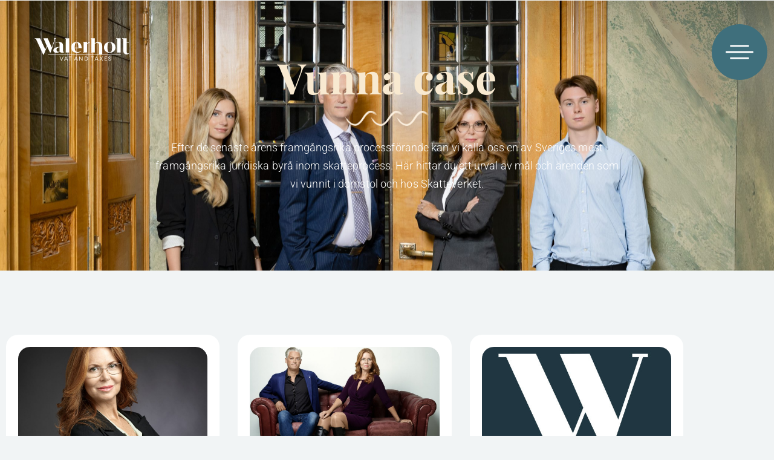

--- FILE ---
content_type: text/html; charset=UTF-8
request_url: https://www.walerholt.com/cases-won/
body_size: 16033
content:
<!doctype html>
<html lang="sv-SE">
<head>
	<meta charset="UTF-8">
	<meta name="viewport" content="width=device-width, initial-scale=1">
	<link rel="profile" href="https://gmpg.org/xfn/11">
	<title>Cases-won &#8211; Walerholt Law</title>
<meta name='robots' content='max-image-preview:large' />
<link rel='dns-prefetch' href='//walerholt.com' />
<link rel="alternate" type="application/rss+xml" title="Walerholt Law &raquo; Webbflöde" href="https://www.walerholt.com/feed/" />
<link rel="alternate" type="application/rss+xml" title="Walerholt Law &raquo; Kommentarsflöde" href="https://www.walerholt.com/comments/feed/" />
<link rel="alternate" title="oEmbed (JSON)" type="application/json+oembed" href="https://www.walerholt.com/wp-json/oembed/1.0/embed?url=https%3A%2F%2Fwww.walerholt.com%2Fcases-won%2F" />
<link rel="alternate" title="oEmbed (XML)" type="text/xml+oembed" href="https://www.walerholt.com/wp-json/oembed/1.0/embed?url=https%3A%2F%2Fwww.walerholt.com%2Fcases-won%2F&#038;format=xml" />
<style id='wp-img-auto-sizes-contain-inline-css'>
img:is([sizes=auto i],[sizes^="auto," i]){contain-intrinsic-size:3000px 1500px}
/*# sourceURL=wp-img-auto-sizes-contain-inline-css */
</style>
<style id='wp-emoji-styles-inline-css'>

	img.wp-smiley, img.emoji {
		display: inline !important;
		border: none !important;
		box-shadow: none !important;
		height: 1em !important;
		width: 1em !important;
		margin: 0 0.07em !important;
		vertical-align: -0.1em !important;
		background: none !important;
		padding: 0 !important;
	}
/*# sourceURL=wp-emoji-styles-inline-css */
</style>
<style id='filebird-block-filebird-gallery-style-inline-css'>
ul.filebird-block-filebird-gallery{margin:auto!important;padding:0!important;width:100%}ul.filebird-block-filebird-gallery.layout-grid{display:grid;grid-gap:20px;align-items:stretch;grid-template-columns:repeat(var(--columns),1fr);justify-items:stretch}ul.filebird-block-filebird-gallery.layout-grid li img{border:1px solid #ccc;box-shadow:2px 2px 6px 0 rgba(0,0,0,.3);height:100%;max-width:100%;-o-object-fit:cover;object-fit:cover;width:100%}ul.filebird-block-filebird-gallery.layout-masonry{-moz-column-count:var(--columns);-moz-column-gap:var(--space);column-gap:var(--space);-moz-column-width:var(--min-width);columns:var(--min-width) var(--columns);display:block;overflow:auto}ul.filebird-block-filebird-gallery.layout-masonry li{margin-bottom:var(--space)}ul.filebird-block-filebird-gallery li{list-style:none}ul.filebird-block-filebird-gallery li figure{height:100%;margin:0;padding:0;position:relative;width:100%}ul.filebird-block-filebird-gallery li figure figcaption{background:linear-gradient(0deg,rgba(0,0,0,.7),rgba(0,0,0,.3) 70%,transparent);bottom:0;box-sizing:border-box;color:#fff;font-size:.8em;margin:0;max-height:100%;overflow:auto;padding:3em .77em .7em;position:absolute;text-align:center;width:100%;z-index:2}ul.filebird-block-filebird-gallery li figure figcaption a{color:inherit}

/*# sourceURL=https://www.walerholt.com/wp-content/plugins/filebird/blocks/filebird-gallery/build/style-index.css */
</style>
<style id='global-styles-inline-css'>
:root{--wp--preset--aspect-ratio--square: 1;--wp--preset--aspect-ratio--4-3: 4/3;--wp--preset--aspect-ratio--3-4: 3/4;--wp--preset--aspect-ratio--3-2: 3/2;--wp--preset--aspect-ratio--2-3: 2/3;--wp--preset--aspect-ratio--16-9: 16/9;--wp--preset--aspect-ratio--9-16: 9/16;--wp--preset--color--black: #000000;--wp--preset--color--cyan-bluish-gray: #abb8c3;--wp--preset--color--white: #ffffff;--wp--preset--color--pale-pink: #f78da7;--wp--preset--color--vivid-red: #cf2e2e;--wp--preset--color--luminous-vivid-orange: #ff6900;--wp--preset--color--luminous-vivid-amber: #fcb900;--wp--preset--color--light-green-cyan: #7bdcb5;--wp--preset--color--vivid-green-cyan: #00d084;--wp--preset--color--pale-cyan-blue: #8ed1fc;--wp--preset--color--vivid-cyan-blue: #0693e3;--wp--preset--color--vivid-purple: #9b51e0;--wp--preset--gradient--vivid-cyan-blue-to-vivid-purple: linear-gradient(135deg,rgb(6,147,227) 0%,rgb(155,81,224) 100%);--wp--preset--gradient--light-green-cyan-to-vivid-green-cyan: linear-gradient(135deg,rgb(122,220,180) 0%,rgb(0,208,130) 100%);--wp--preset--gradient--luminous-vivid-amber-to-luminous-vivid-orange: linear-gradient(135deg,rgb(252,185,0) 0%,rgb(255,105,0) 100%);--wp--preset--gradient--luminous-vivid-orange-to-vivid-red: linear-gradient(135deg,rgb(255,105,0) 0%,rgb(207,46,46) 100%);--wp--preset--gradient--very-light-gray-to-cyan-bluish-gray: linear-gradient(135deg,rgb(238,238,238) 0%,rgb(169,184,195) 100%);--wp--preset--gradient--cool-to-warm-spectrum: linear-gradient(135deg,rgb(74,234,220) 0%,rgb(151,120,209) 20%,rgb(207,42,186) 40%,rgb(238,44,130) 60%,rgb(251,105,98) 80%,rgb(254,248,76) 100%);--wp--preset--gradient--blush-light-purple: linear-gradient(135deg,rgb(255,206,236) 0%,rgb(152,150,240) 100%);--wp--preset--gradient--blush-bordeaux: linear-gradient(135deg,rgb(254,205,165) 0%,rgb(254,45,45) 50%,rgb(107,0,62) 100%);--wp--preset--gradient--luminous-dusk: linear-gradient(135deg,rgb(255,203,112) 0%,rgb(199,81,192) 50%,rgb(65,88,208) 100%);--wp--preset--gradient--pale-ocean: linear-gradient(135deg,rgb(255,245,203) 0%,rgb(182,227,212) 50%,rgb(51,167,181) 100%);--wp--preset--gradient--electric-grass: linear-gradient(135deg,rgb(202,248,128) 0%,rgb(113,206,126) 100%);--wp--preset--gradient--midnight: linear-gradient(135deg,rgb(2,3,129) 0%,rgb(40,116,252) 100%);--wp--preset--font-size--small: 13px;--wp--preset--font-size--medium: 20px;--wp--preset--font-size--large: 36px;--wp--preset--font-size--x-large: 42px;--wp--preset--spacing--20: 0.44rem;--wp--preset--spacing--30: 0.67rem;--wp--preset--spacing--40: 1rem;--wp--preset--spacing--50: 1.5rem;--wp--preset--spacing--60: 2.25rem;--wp--preset--spacing--70: 3.38rem;--wp--preset--spacing--80: 5.06rem;--wp--preset--shadow--natural: 6px 6px 9px rgba(0, 0, 0, 0.2);--wp--preset--shadow--deep: 12px 12px 50px rgba(0, 0, 0, 0.4);--wp--preset--shadow--sharp: 6px 6px 0px rgba(0, 0, 0, 0.2);--wp--preset--shadow--outlined: 6px 6px 0px -3px rgb(255, 255, 255), 6px 6px rgb(0, 0, 0);--wp--preset--shadow--crisp: 6px 6px 0px rgb(0, 0, 0);}:root { --wp--style--global--content-size: 800px;--wp--style--global--wide-size: 1200px; }:where(body) { margin: 0; }.wp-site-blocks > .alignleft { float: left; margin-right: 2em; }.wp-site-blocks > .alignright { float: right; margin-left: 2em; }.wp-site-blocks > .aligncenter { justify-content: center; margin-left: auto; margin-right: auto; }:where(.wp-site-blocks) > * { margin-block-start: 24px; margin-block-end: 0; }:where(.wp-site-blocks) > :first-child { margin-block-start: 0; }:where(.wp-site-blocks) > :last-child { margin-block-end: 0; }:root { --wp--style--block-gap: 24px; }:root :where(.is-layout-flow) > :first-child{margin-block-start: 0;}:root :where(.is-layout-flow) > :last-child{margin-block-end: 0;}:root :where(.is-layout-flow) > *{margin-block-start: 24px;margin-block-end: 0;}:root :where(.is-layout-constrained) > :first-child{margin-block-start: 0;}:root :where(.is-layout-constrained) > :last-child{margin-block-end: 0;}:root :where(.is-layout-constrained) > *{margin-block-start: 24px;margin-block-end: 0;}:root :where(.is-layout-flex){gap: 24px;}:root :where(.is-layout-grid){gap: 24px;}.is-layout-flow > .alignleft{float: left;margin-inline-start: 0;margin-inline-end: 2em;}.is-layout-flow > .alignright{float: right;margin-inline-start: 2em;margin-inline-end: 0;}.is-layout-flow > .aligncenter{margin-left: auto !important;margin-right: auto !important;}.is-layout-constrained > .alignleft{float: left;margin-inline-start: 0;margin-inline-end: 2em;}.is-layout-constrained > .alignright{float: right;margin-inline-start: 2em;margin-inline-end: 0;}.is-layout-constrained > .aligncenter{margin-left: auto !important;margin-right: auto !important;}.is-layout-constrained > :where(:not(.alignleft):not(.alignright):not(.alignfull)){max-width: var(--wp--style--global--content-size);margin-left: auto !important;margin-right: auto !important;}.is-layout-constrained > .alignwide{max-width: var(--wp--style--global--wide-size);}body .is-layout-flex{display: flex;}.is-layout-flex{flex-wrap: wrap;align-items: center;}.is-layout-flex > :is(*, div){margin: 0;}body .is-layout-grid{display: grid;}.is-layout-grid > :is(*, div){margin: 0;}body{padding-top: 0px;padding-right: 0px;padding-bottom: 0px;padding-left: 0px;}a:where(:not(.wp-element-button)){text-decoration: underline;}:root :where(.wp-element-button, .wp-block-button__link){background-color: #32373c;border-width: 0;color: #fff;font-family: inherit;font-size: inherit;font-style: inherit;font-weight: inherit;letter-spacing: inherit;line-height: inherit;padding-top: calc(0.667em + 2px);padding-right: calc(1.333em + 2px);padding-bottom: calc(0.667em + 2px);padding-left: calc(1.333em + 2px);text-decoration: none;text-transform: inherit;}.has-black-color{color: var(--wp--preset--color--black) !important;}.has-cyan-bluish-gray-color{color: var(--wp--preset--color--cyan-bluish-gray) !important;}.has-white-color{color: var(--wp--preset--color--white) !important;}.has-pale-pink-color{color: var(--wp--preset--color--pale-pink) !important;}.has-vivid-red-color{color: var(--wp--preset--color--vivid-red) !important;}.has-luminous-vivid-orange-color{color: var(--wp--preset--color--luminous-vivid-orange) !important;}.has-luminous-vivid-amber-color{color: var(--wp--preset--color--luminous-vivid-amber) !important;}.has-light-green-cyan-color{color: var(--wp--preset--color--light-green-cyan) !important;}.has-vivid-green-cyan-color{color: var(--wp--preset--color--vivid-green-cyan) !important;}.has-pale-cyan-blue-color{color: var(--wp--preset--color--pale-cyan-blue) !important;}.has-vivid-cyan-blue-color{color: var(--wp--preset--color--vivid-cyan-blue) !important;}.has-vivid-purple-color{color: var(--wp--preset--color--vivid-purple) !important;}.has-black-background-color{background-color: var(--wp--preset--color--black) !important;}.has-cyan-bluish-gray-background-color{background-color: var(--wp--preset--color--cyan-bluish-gray) !important;}.has-white-background-color{background-color: var(--wp--preset--color--white) !important;}.has-pale-pink-background-color{background-color: var(--wp--preset--color--pale-pink) !important;}.has-vivid-red-background-color{background-color: var(--wp--preset--color--vivid-red) !important;}.has-luminous-vivid-orange-background-color{background-color: var(--wp--preset--color--luminous-vivid-orange) !important;}.has-luminous-vivid-amber-background-color{background-color: var(--wp--preset--color--luminous-vivid-amber) !important;}.has-light-green-cyan-background-color{background-color: var(--wp--preset--color--light-green-cyan) !important;}.has-vivid-green-cyan-background-color{background-color: var(--wp--preset--color--vivid-green-cyan) !important;}.has-pale-cyan-blue-background-color{background-color: var(--wp--preset--color--pale-cyan-blue) !important;}.has-vivid-cyan-blue-background-color{background-color: var(--wp--preset--color--vivid-cyan-blue) !important;}.has-vivid-purple-background-color{background-color: var(--wp--preset--color--vivid-purple) !important;}.has-black-border-color{border-color: var(--wp--preset--color--black) !important;}.has-cyan-bluish-gray-border-color{border-color: var(--wp--preset--color--cyan-bluish-gray) !important;}.has-white-border-color{border-color: var(--wp--preset--color--white) !important;}.has-pale-pink-border-color{border-color: var(--wp--preset--color--pale-pink) !important;}.has-vivid-red-border-color{border-color: var(--wp--preset--color--vivid-red) !important;}.has-luminous-vivid-orange-border-color{border-color: var(--wp--preset--color--luminous-vivid-orange) !important;}.has-luminous-vivid-amber-border-color{border-color: var(--wp--preset--color--luminous-vivid-amber) !important;}.has-light-green-cyan-border-color{border-color: var(--wp--preset--color--light-green-cyan) !important;}.has-vivid-green-cyan-border-color{border-color: var(--wp--preset--color--vivid-green-cyan) !important;}.has-pale-cyan-blue-border-color{border-color: var(--wp--preset--color--pale-cyan-blue) !important;}.has-vivid-cyan-blue-border-color{border-color: var(--wp--preset--color--vivid-cyan-blue) !important;}.has-vivid-purple-border-color{border-color: var(--wp--preset--color--vivid-purple) !important;}.has-vivid-cyan-blue-to-vivid-purple-gradient-background{background: var(--wp--preset--gradient--vivid-cyan-blue-to-vivid-purple) !important;}.has-light-green-cyan-to-vivid-green-cyan-gradient-background{background: var(--wp--preset--gradient--light-green-cyan-to-vivid-green-cyan) !important;}.has-luminous-vivid-amber-to-luminous-vivid-orange-gradient-background{background: var(--wp--preset--gradient--luminous-vivid-amber-to-luminous-vivid-orange) !important;}.has-luminous-vivid-orange-to-vivid-red-gradient-background{background: var(--wp--preset--gradient--luminous-vivid-orange-to-vivid-red) !important;}.has-very-light-gray-to-cyan-bluish-gray-gradient-background{background: var(--wp--preset--gradient--very-light-gray-to-cyan-bluish-gray) !important;}.has-cool-to-warm-spectrum-gradient-background{background: var(--wp--preset--gradient--cool-to-warm-spectrum) !important;}.has-blush-light-purple-gradient-background{background: var(--wp--preset--gradient--blush-light-purple) !important;}.has-blush-bordeaux-gradient-background{background: var(--wp--preset--gradient--blush-bordeaux) !important;}.has-luminous-dusk-gradient-background{background: var(--wp--preset--gradient--luminous-dusk) !important;}.has-pale-ocean-gradient-background{background: var(--wp--preset--gradient--pale-ocean) !important;}.has-electric-grass-gradient-background{background: var(--wp--preset--gradient--electric-grass) !important;}.has-midnight-gradient-background{background: var(--wp--preset--gradient--midnight) !important;}.has-small-font-size{font-size: var(--wp--preset--font-size--small) !important;}.has-medium-font-size{font-size: var(--wp--preset--font-size--medium) !important;}.has-large-font-size{font-size: var(--wp--preset--font-size--large) !important;}.has-x-large-font-size{font-size: var(--wp--preset--font-size--x-large) !important;}
:root :where(.wp-block-pullquote){font-size: 1.5em;line-height: 1.6;}
/*# sourceURL=global-styles-inline-css */
</style>
<link rel='stylesheet' id='hello-elementor-css' href='https://www.walerholt.com/wp-content/themes/hello-elementor/assets/css/reset.css?ver=3.4.6' media='all' />
<link rel='stylesheet' id='hello-elementor-theme-style-css' href='https://www.walerholt.com/wp-content/themes/hello-elementor/assets/css/theme.css?ver=3.4.6' media='all' />
<link rel='stylesheet' id='hello-elementor-header-footer-css' href='https://www.walerholt.com/wp-content/themes/hello-elementor/assets/css/header-footer.css?ver=3.4.6' media='all' />
<link rel='stylesheet' id='e-animation-grow-css' href='https://www.walerholt.com/wp-content/plugins/elementor/assets/lib/animations/styles/e-animation-grow.min.css?ver=3.34.2' media='all' />
<link rel='stylesheet' id='elementor-frontend-css' href='https://www.walerholt.com/wp-content/plugins/elementor/assets/css/frontend.min.css?ver=3.34.2' media='all' />
<link rel='stylesheet' id='widget-image-css' href='https://www.walerholt.com/wp-content/plugins/elementor/assets/css/widget-image.min.css?ver=3.34.2' media='all' />
<link rel='stylesheet' id='e-animation-hang-css' href='https://www.walerholt.com/wp-content/plugins/elementor/assets/lib/animations/styles/e-animation-hang.min.css?ver=3.34.2' media='all' />
<link rel='stylesheet' id='e-sticky-css' href='https://www.walerholt.com/wp-content/plugins/elementor-pro/assets/css/modules/sticky.min.css?ver=3.34.2' media='all' />
<link rel='stylesheet' id='widget-heading-css' href='https://www.walerholt.com/wp-content/plugins/elementor/assets/css/widget-heading.min.css?ver=3.34.2' media='all' />
<link rel='stylesheet' id='widget-icon-list-css' href='https://www.walerholt.com/wp-content/plugins/elementor/assets/css/widget-icon-list.min.css?ver=3.34.2' media='all' />
<link rel='stylesheet' id='widget-spacer-css' href='https://www.walerholt.com/wp-content/plugins/elementor/assets/css/widget-spacer.min.css?ver=3.34.2' media='all' />
<link rel='stylesheet' id='widget-nav-menu-css' href='https://www.walerholt.com/wp-content/plugins/elementor-pro/assets/css/widget-nav-menu.min.css?ver=3.34.2' media='all' />
<link rel='stylesheet' id='e-animation-fadeIn-css' href='https://www.walerholt.com/wp-content/plugins/elementor/assets/lib/animations/styles/fadeIn.min.css?ver=3.34.2' media='all' />
<link rel='stylesheet' id='e-popup-css' href='https://www.walerholt.com/wp-content/plugins/elementor-pro/assets/css/conditionals/popup.min.css?ver=3.34.2' media='all' />
<link rel='stylesheet' id='elementor-icons-css' href='https://www.walerholt.com/wp-content/plugins/elementor/assets/lib/eicons/css/elementor-icons.min.css?ver=5.46.0' media='all' />
<link rel='stylesheet' id='elementor-post-18-css' href='https://walerholt.com/wp-content/uploads/elementor/css/post-18.css?ver=1769209793' media='all' />
<link rel='stylesheet' id='font-awesome-5-all-css' href='https://www.walerholt.com/wp-content/plugins/elementor/assets/lib/font-awesome/css/all.min.css?ver=3.34.2' media='all' />
<link rel='stylesheet' id='font-awesome-4-shim-css' href='https://www.walerholt.com/wp-content/plugins/elementor/assets/lib/font-awesome/css/v4-shims.min.css?ver=3.34.2' media='all' />
<link rel='stylesheet' id='widget-loop-common-css' href='https://www.walerholt.com/wp-content/plugins/elementor-pro/assets/css/widget-loop-common.min.css?ver=3.34.2' media='all' />
<link rel='stylesheet' id='widget-loop-grid-css' href='https://www.walerholt.com/wp-content/plugins/elementor-pro/assets/css/widget-loop-grid.min.css?ver=3.34.2' media='all' />
<link rel='stylesheet' id='elementor-post-655-css' href='https://walerholt.com/wp-content/uploads/elementor/css/post-655.css?ver=1769252715' media='all' />
<link rel='stylesheet' id='elementor-post-445-css' href='https://walerholt.com/wp-content/uploads/elementor/css/post-445.css?ver=1769209793' media='all' />
<link rel='stylesheet' id='elementor-post-265-css' href='https://walerholt.com/wp-content/uploads/elementor/css/post-265.css?ver=1769209793' media='all' />
<link rel='stylesheet' id='elementor-post-181-css' href='https://walerholt.com/wp-content/uploads/elementor/css/post-181.css?ver=1769209793' media='all' />
<link rel='stylesheet' id='loftloader-lite-animation-css' href='https://www.walerholt.com/wp-content/plugins/loftloader/assets/css/loftloader.min.css?ver=2025121501' media='all' />
<link rel='stylesheet' id='elementor-gf-local-roboto-css' href='https://walerholt.com/wp-content/uploads/elementor/google-fonts/css/roboto.css?ver=1742358392' media='all' />
<link rel='stylesheet' id='elementor-gf-local-robotoslab-css' href='https://walerholt.com/wp-content/uploads/elementor/google-fonts/css/robotoslab.css?ver=1742358459' media='all' />
<link rel='stylesheet' id='elementor-gf-local-playfairdisplay-css' href='https://walerholt.com/wp-content/uploads/elementor/google-fonts/css/playfairdisplay.css?ver=1742358406' media='all' />
<link rel='stylesheet' id='elementor-icons-shared-0-css' href='https://www.walerholt.com/wp-content/plugins/elementor/assets/lib/font-awesome/css/fontawesome.min.css?ver=5.15.3' media='all' />
<link rel='stylesheet' id='elementor-icons-fa-brands-css' href='https://www.walerholt.com/wp-content/plugins/elementor/assets/lib/font-awesome/css/brands.min.css?ver=5.15.3' media='all' />
<link rel='stylesheet' id='elementor-icons-fa-regular-css' href='https://www.walerholt.com/wp-content/plugins/elementor/assets/lib/font-awesome/css/regular.min.css?ver=5.15.3' media='all' />
<link rel='stylesheet' id='elementor-icons-fa-solid-css' href='https://www.walerholt.com/wp-content/plugins/elementor/assets/lib/font-awesome/css/solid.min.css?ver=5.15.3' media='all' />
<script src="https://www.walerholt.com/wp-includes/js/jquery/jquery.min.js?ver=3.7.1" id="jquery-core-js"></script>
<script src="https://www.walerholt.com/wp-includes/js/jquery/jquery-migrate.min.js?ver=3.4.1" id="jquery-migrate-js"></script>
<script src="https://www.walerholt.com/wp-content/plugins/elementor/assets/lib/font-awesome/js/v4-shims.min.js?ver=3.34.2" id="font-awesome-4-shim-js"></script>
<link rel="https://api.w.org/" href="https://www.walerholt.com/wp-json/" /><link rel="alternate" title="JSON" type="application/json" href="https://www.walerholt.com/wp-json/wp/v2/pages/655" /><link rel="EditURI" type="application/rsd+xml" title="RSD" href="https://www.walerholt.com/xmlrpc.php?rsd" />
<meta name="generator" content="WordPress 6.9" />
<link rel="canonical" href="https://www.walerholt.com/cases-won/" />
<link rel='shortlink' href='https://www.walerholt.com/?p=655' />

		<!-- GA Google Analytics @ https://m0n.co/ga -->
		<script>
			(function(i,s,o,g,r,a,m){i['GoogleAnalyticsObject']=r;i[r]=i[r]||function(){
			(i[r].q=i[r].q||[]).push(arguments)},i[r].l=1*new Date();a=s.createElement(o),
			m=s.getElementsByTagName(o)[0];a.async=1;a.src=g;m.parentNode.insertBefore(a,m)
			})(window,document,'script','https://www.google-analytics.com/analytics.js','ga');
			ga('create', 'UA-160905633-1', 'auto');
			ga('send', 'pageview');
		</script>

	<meta name="generator" content="Elementor 3.34.2; features: additional_custom_breakpoints; settings: css_print_method-external, google_font-enabled, font_display-auto">
<!-- Google tag (gtag.js) -->
<script async src="https://www.googletagmanager.com/gtag/js?id=AW-11460314732"></script>
<script>
  window.dataLayer = window.dataLayer || [];
  function gtag(){dataLayer.push(arguments);}
  gtag('js', new Date());

  gtag('config', 'AW-11460314732');
</script>
			<style>
				.e-con.e-parent:nth-of-type(n+4):not(.e-lazyloaded):not(.e-no-lazyload),
				.e-con.e-parent:nth-of-type(n+4):not(.e-lazyloaded):not(.e-no-lazyload) * {
					background-image: none !important;
				}
				@media screen and (max-height: 1024px) {
					.e-con.e-parent:nth-of-type(n+3):not(.e-lazyloaded):not(.e-no-lazyload),
					.e-con.e-parent:nth-of-type(n+3):not(.e-lazyloaded):not(.e-no-lazyload) * {
						background-image: none !important;
					}
				}
				@media screen and (max-height: 640px) {
					.e-con.e-parent:nth-of-type(n+2):not(.e-lazyloaded):not(.e-no-lazyload),
					.e-con.e-parent:nth-of-type(n+2):not(.e-lazyloaded):not(.e-no-lazyload) * {
						background-image: none !important;
					}
				}
			</style>
			<link rel="icon" href="https://walerholt.com/wp-content/uploads/2020/04/cropped-favicon_walerholt-32x32.jpg" sizes="32x32" />
<link rel="icon" href="https://walerholt.com/wp-content/uploads/2020/04/cropped-favicon_walerholt-192x192.jpg" sizes="192x192" />
<link rel="apple-touch-icon" href="https://walerholt.com/wp-content/uploads/2020/04/cropped-favicon_walerholt-180x180.jpg" />
<meta name="msapplication-TileImage" content="https://walerholt.com/wp-content/uploads/2020/04/cropped-favicon_walerholt-270x270.jpg" />
<style id="loftloader-lite-custom-bg-color">#loftloader-wrapper .loader-section {
	background: #f8e9d0;
}
</style><style id="loftloader-lite-custom-bg-opacity">#loftloader-wrapper .loader-section {
	opacity: 1;
}
</style><style id="loftloader-lite-custom-loader">#loftloader-wrapper.pl-square #loader span {
	border: 4px solid #3f6f7c;
}
</style>		<style id="wp-custom-css">
			

/** Start Envato Elements CSS: Accounting Business (42-3-5a415a5a510a84aeef0e0dd34c310a21) **/

.envato-button-inline {
	display: inline-block;
	margin-right: 0px;
}

/** End Envato Elements CSS: Accounting Business (42-3-5a415a5a510a84aeef0e0dd34c310a21) **/



/** Start Block Kit CSS: 144-3-3a7d335f39a8579c20cdf02f8d462582 **/

.envato-block__preview{overflow: visible;}

/* Envato Kit 141 Custom Styles - Applied to the element under Advanced */

.elementor-headline-animation-type-drop-in .elementor-headline-dynamic-wrapper{
	text-align: center;
}
.envato-kit-141-top-0 h1,
.envato-kit-141-top-0 h2,
.envato-kit-141-top-0 h3,
.envato-kit-141-top-0 h4,
.envato-kit-141-top-0 h5,
.envato-kit-141-top-0 h6,
.envato-kit-141-top-0 p {
	margin-top: 0;
}

.envato-kit-141-newsletter-inline .elementor-field-textual.elementor-size-md {
	padding-left: 1.5rem;
	padding-right: 1.5rem;
}

.envato-kit-141-bottom-0 p {
	margin-bottom: 0;
}

.envato-kit-141-bottom-8 .elementor-price-list .elementor-price-list-item .elementor-price-list-header {
	margin-bottom: .5rem;
}

.envato-kit-141.elementor-widget-testimonial-carousel.elementor-pagination-type-bullets .swiper-container {
	padding-bottom: 52px;
}

.envato-kit-141-display-inline {
	display: inline-block;
}

.envato-kit-141 .elementor-slick-slider ul.slick-dots {
	bottom: -40px;
}

/** End Block Kit CSS: 144-3-3a7d335f39a8579c20cdf02f8d462582 **/

		</style>
		</head>
<body class="wp-singular page-template-default page page-id-655 wp-embed-responsive wp-theme-hello-elementor hello-elementor-default loftloader-lite-enabled elementor-default elementor-kit-18 elementor-page elementor-page-655"><div id="loftloader-wrapper" class="pl-square" data-show-close-time="15000" data-max-load-time="0"><div class="loader-section section-fade"></div><div class="loader-inner"><div id="loader"><span></span></div></div><div class="loader-close-button" style="display: none;"><span class="screen-reader-text">Close</span></div></div>


<a class="skip-link screen-reader-text" href="#content">Hoppa till innehåll</a>

		<header data-elementor-type="header" data-elementor-id="445" class="elementor elementor-445 elementor-location-header" data-elementor-post-type="elementor_library">
					<section class="elementor-section elementor-top-section elementor-element elementor-element-2a817745 elementor-section-full_width elementor-section-height-min-height elementor-section-stretched elementor-section-height-default elementor-section-items-middle" data-id="2a817745" data-element_type="section" data-settings="{&quot;stretch_section&quot;:&quot;section-stretched&quot;}">
						<div class="elementor-container elementor-column-gap-default">
					<div class="elementor-column elementor-col-50 elementor-top-column elementor-element elementor-element-72e221f9" data-id="72e221f9" data-element_type="column">
			<div class="elementor-widget-wrap elementor-element-populated">
						<div class="elementor-element elementor-element-6558385 elementor-widget elementor-widget-image" data-id="6558385" data-element_type="widget" data-widget_type="image.default">
				<div class="elementor-widget-container">
																<a href="https://www.walerholt.com/">
							<img src="https://walerholt.com/wp-content/uploads/2020/03/Walerholt_Logo_NEG_RGB.svg" title="Walerholt_Logo_NEG_RGB" alt="Walerholt_Logo_NEG_RGB" class="elementor-animation-grow" loading="lazy" />								</a>
															</div>
				</div>
					</div>
		</div>
				<div class="elementor-column elementor-col-50 elementor-top-column elementor-element elementor-element-4b52fc75" data-id="4b52fc75" data-element_type="column">
			<div class="elementor-widget-wrap elementor-element-populated">
						<div class="elementor-element elementor-element-756a3c27 elementor-view-stacked elementor-widget__width-inherit elementor-shape-circle elementor-widget elementor-widget-icon" data-id="756a3c27" data-element_type="widget" data-settings="{&quot;_animation&quot;:&quot;none&quot;,&quot;sticky&quot;:&quot;top&quot;,&quot;sticky_on&quot;:[&quot;desktop&quot;,&quot;tablet&quot;,&quot;mobile&quot;],&quot;sticky_offset&quot;:0,&quot;sticky_effects_offset&quot;:0,&quot;sticky_anchor_link_offset&quot;:0}" data-widget_type="icon.default">
				<div class="elementor-widget-container">
							<div class="elementor-icon-wrapper">
			<a class="elementor-icon elementor-animation-hang" href="#elementor-action%3Aaction%3Dpopup%3Aopen%26settings%3DeyJpZCI6IjE4MSIsInRvZ2dsZSI6ZmFsc2V9">
			<svg xmlns="http://www.w3.org/2000/svg" xmlns:xlink="http://www.w3.org/1999/xlink" id="Capa_1" x="0px" y="0px" viewBox="0 0 385 192.5" style="enable-background:new 0 0 385 192.5;" xml:space="preserve"><g>	<g id="Menu_1_">		<path d="M0,96.2c0,6.6,5.4,12,12,12h360.9c6.6,0,12-5.4,12-12s-5.4-12-12-12H12C5.4,84.2,0,89.6,0,96.2z"></path>		<path d="M60,180.5c0,6.6,5.4,12,12,12l240.6,0c6.6,0,12-5.4,12-12c0-6.6-5.4-12-12-12l-240.6,0C65.4,168.4,60,173.8,60,180.5z"></path>		<path d="M60.2,12c0,6.6,5.4,12,12,12h240.6c6.6,0,12-5.4,12-12c0-6.6-5.4-12-12-12L72.2,0C65.5,0,60.2,5.4,60.2,12z"></path>	</g></g></svg>			</a>
		</div>
						</div>
				</div>
					</div>
		</div>
					</div>
		</section>
				</header>
		
<main id="content" class="site-main post-655 page type-page status-publish hentry">

	
	<div class="page-content">
				<div data-elementor-type="wp-page" data-elementor-id="655" class="elementor elementor-655" data-elementor-post-type="page">
						<section class="elementor-section elementor-top-section elementor-element elementor-element-75a1e965 elementor-section-height-min-height elementor-section-boxed elementor-section-height-default elementor-section-items-middle" data-id="75a1e965" data-element_type="section" data-settings="{&quot;background_background&quot;:&quot;classic&quot;}">
							<div class="elementor-background-overlay"></div>
							<div class="elementor-container elementor-column-gap-default">
					<div class="elementor-column elementor-col-100 elementor-top-column elementor-element elementor-element-6b144e5" data-id="6b144e5" data-element_type="column">
			<div class="elementor-widget-wrap elementor-element-populated">
						<div class="elementor-element elementor-element-c54793b elementor-widget elementor-widget-heading" data-id="c54793b" data-element_type="widget" data-widget_type="heading.default">
				<div class="elementor-widget-container">
					<h1 class="elementor-heading-title elementor-size-default">Vunna case</h1>				</div>
				</div>
				<div class="elementor-element elementor-element-867a369 elementor-widget elementor-widget-image" data-id="867a369" data-element_type="widget" data-widget_type="image.default">
				<div class="elementor-widget-container">
															<img fetchpriority="high" decoding="async" width="599" height="116" src="https://walerholt.com/wp-content/uploads/2020/02/Walerholt_element_light.png" class="elementor-animation-grow attachment-large size-large wp-image-191" alt="" srcset="https://walerholt.com/wp-content/uploads/2020/02/Walerholt_element_light.png 599w, https://walerholt.com/wp-content/uploads/2020/02/Walerholt_element_light-300x58.png 300w" sizes="(max-width: 599px) 100vw, 599px" />															</div>
				</div>
				<div class="elementor-element elementor-element-a2ed7e4 elementor-widget elementor-widget-text-editor" data-id="a2ed7e4" data-element_type="widget" data-widget_type="text-editor.default">
				<div class="elementor-widget-container">
									<p>Efter de senaste årens framgångsrika processförande kan vi kalla oss en av Sveriges mest framgångsrika juridiska byrå inom skatteprocess. Här hittar du ett urval av mål och ärenden som vi vunnit i domstol och hos Skatteverket.</p>								</div>
				</div>
					</div>
		</div>
					</div>
		</section>
				<section class="elementor-section elementor-top-section elementor-element elementor-element-1feb0cbc elementor-section-boxed elementor-section-height-default elementor-section-height-default" data-id="1feb0cbc" data-element_type="section" data-settings="{&quot;background_background&quot;:&quot;classic&quot;,&quot;animation&quot;:&quot;none&quot;}">
						<div class="elementor-container elementor-column-gap-default">
					<div class="elementor-column elementor-col-100 elementor-top-column elementor-element elementor-element-507a1688" data-id="507a1688" data-element_type="column" data-settings="{&quot;background_background&quot;:&quot;classic&quot;}">
			<div class="elementor-widget-wrap">
							</div>
		</div>
					</div>
		</section>
				<section class="elementor-section elementor-top-section elementor-element elementor-element-7d6dfef elementor-section-boxed elementor-section-height-default elementor-section-height-default" data-id="7d6dfef" data-element_type="section">
						<div class="elementor-container elementor-column-gap-default">
					<div class="elementor-column elementor-col-100 elementor-top-column elementor-element elementor-element-1fa47b6" data-id="1fa47b6" data-element_type="column">
			<div class="elementor-widget-wrap elementor-element-populated">
						<div class="elementor-element elementor-element-f6aa18d elementor-widget elementor-widget-spacer" data-id="f6aa18d" data-element_type="widget" data-widget_type="spacer.default">
				<div class="elementor-widget-container">
							<div class="elementor-spacer">
			<div class="elementor-spacer-inner"></div>
		</div>
						</div>
				</div>
				<div class="elementor-element elementor-element-f279ffc elementor-grid-3 elementor-grid-tablet-2 elementor-grid-mobile-1 elementor-widget elementor-widget-loop-grid" data-id="f279ffc" data-element_type="widget" data-settings="{&quot;template_id&quot;:&quot;6130&quot;,&quot;_skin&quot;:&quot;post&quot;,&quot;columns&quot;:&quot;3&quot;,&quot;columns_tablet&quot;:&quot;2&quot;,&quot;columns_mobile&quot;:&quot;1&quot;,&quot;edit_handle_selector&quot;:&quot;[data-elementor-type=\&quot;loop-item\&quot;]&quot;,&quot;row_gap&quot;:{&quot;unit&quot;:&quot;px&quot;,&quot;size&quot;:&quot;&quot;,&quot;sizes&quot;:[]},&quot;row_gap_tablet&quot;:{&quot;unit&quot;:&quot;px&quot;,&quot;size&quot;:&quot;&quot;,&quot;sizes&quot;:[]},&quot;row_gap_mobile&quot;:{&quot;unit&quot;:&quot;px&quot;,&quot;size&quot;:&quot;&quot;,&quot;sizes&quot;:[]}}" data-widget_type="loop-grid.post">
				<div class="elementor-widget-container">
							<div class="elementor-loop-container elementor-grid" role="list">
		<style id="loop-6130">.elementor-6130 .elementor-element.elementor-element-68f3f603:not(.elementor-motion-effects-element-type-background) > .elementor-widget-wrap, .elementor-6130 .elementor-element.elementor-element-68f3f603 > .elementor-widget-wrap > .elementor-motion-effects-container > .elementor-motion-effects-layer{background-color:#FFFFFF;}.elementor-6130 .elementor-element.elementor-element-68f3f603 > .elementor-element-populated, .elementor-6130 .elementor-element.elementor-element-68f3f603 > .elementor-element-populated > .elementor-background-overlay, .elementor-6130 .elementor-element.elementor-element-68f3f603 > .elementor-background-slideshow{border-radius:20px 20px 20px 20px;}.elementor-6130 .elementor-element.elementor-element-68f3f603 > .elementor-element-populated{transition:background 0.3s, border 0.3s, border-radius 0.3s, box-shadow 0.3s;padding:20px 20px 20px 20px;}.elementor-6130 .elementor-element.elementor-element-68f3f603 > .elementor-element-populated > .elementor-background-overlay{transition:background 0.3s, border-radius 0.3s, opacity 0.3s;}.elementor-6130 .elementor-element.elementor-element-4b63779 > .elementor-widget-container{padding:0px 0px 0px 0px;}.elementor-6130 .elementor-element.elementor-element-4b63779 img{height:200px;object-fit:cover;object-position:center center;border-radius:20px 20px 20px 20px;}.elementor-6130 .elementor-element.elementor-element-57fb1cc4 > .elementor-widget-container{padding:0px 0px 0px 0px;}.elementor-6130 .elementor-element.elementor-element-8dc7c97 > .elementor-widget-container{padding:0px 0px 0px 0px;}.elementor-6130 .elementor-element.elementor-element-16d03708 .elementor-button:hover, .elementor-6130 .elementor-element.elementor-element-16d03708 .elementor-button:focus{background-color:#E07F30;color:#FFFFFF;}.elementor-6130 .elementor-element.elementor-element-16d03708 .elementor-button{font-family:"Roboto", Sans-serif;font-size:14px;font-weight:400;text-transform:uppercase;letter-spacing:0px;transition-duration:0.1s;border-radius:20px 20px 20px 20px;}.elementor-6130 .elementor-element.elementor-element-16d03708 .elementor-button:hover svg, .elementor-6130 .elementor-element.elementor-element-16d03708 .elementor-button:focus svg{fill:#FFFFFF;}</style>		<div data-elementor-type="loop-item" data-elementor-id="6130" class="elementor elementor-6130 e-loop-item e-loop-item-5904 post-5904 post type-post status-publish format-standard has-post-thumbnail hentry category-cases-won" data-elementor-post-type="elementor_library" data-custom-edit-handle="1">
					<section class="elementor-section elementor-top-section elementor-element elementor-element-4eb6e042 elementor-section-boxed elementor-section-height-default elementor-section-height-default" data-id="4eb6e042" data-element_type="section">
						<div class="elementor-container elementor-column-gap-default">
					<div class="elementor-column elementor-col-100 elementor-top-column elementor-element elementor-element-68f3f603" data-id="68f3f603" data-element_type="column" data-settings="{&quot;background_background&quot;:&quot;classic&quot;}">
			<div class="elementor-widget-wrap elementor-element-populated">
						<div class="elementor-element elementor-element-4b63779 elementor-widget elementor-widget-theme-post-featured-image elementor-widget-image" data-id="4b63779" data-element_type="widget" data-widget_type="theme-post-featured-image.default">
				<div class="elementor-widget-container">
															<img decoding="async" width="800" height="739" src="https://walerholt.com/wp-content/uploads/2025/06/TW-armar-i-kors-1024x946.jpg" class="attachment-large size-large wp-image-5912" alt="" srcset="https://walerholt.com/wp-content/uploads/2025/06/TW-armar-i-kors-1024x946.jpg 1024w, https://walerholt.com/wp-content/uploads/2025/06/TW-armar-i-kors-300x277.jpg 300w, https://walerholt.com/wp-content/uploads/2025/06/TW-armar-i-kors-768x710.jpg 768w, https://walerholt.com/wp-content/uploads/2025/06/TW-armar-i-kors-1536x1419.jpg 1536w, https://walerholt.com/wp-content/uploads/2025/06/TW-armar-i-kors.jpg 1973w" sizes="(max-width: 800px) 100vw, 800px" />															</div>
				</div>
				<div class="elementor-element elementor-element-57fb1cc4 elementor-widget elementor-widget-theme-post-title elementor-page-title elementor-widget-heading" data-id="57fb1cc4" data-element_type="widget" data-widget_type="theme-post-title.default">
				<div class="elementor-widget-container">
					<h4 class="elementor-heading-title elementor-size-default">26 467 474 kr vinst! Bolag som sålde varor på resande fot.</h4>				</div>
				</div>
				<div class="elementor-element elementor-element-8dc7c97 elementor-widget elementor-widget-theme-post-excerpt" data-id="8dc7c97" data-element_type="widget" data-widget_type="theme-post-excerpt.default">
				<div class="elementor-widget-container">
					Historien började med några rutinbesök från Skatteverket hos ett annars välskött företag. Vad som följde var dock allt annat än				</div>
				</div>
				<div class="elementor-element elementor-element-16d03708 elementor-align-left elementor-widget elementor-widget-button" data-id="16d03708" data-element_type="widget" data-widget_type="button.default">
				<div class="elementor-widget-container">
									<div class="elementor-button-wrapper">
					<a class="elementor-button elementor-button-link elementor-size-sm elementor-animation-grow" href="https://www.walerholt.com/26-467-474-kr-i-felaktig-beskattning-gallande-bolag-som-salde-varor-pa-resande-fot/">
						<span class="elementor-button-content-wrapper">
									<span class="elementor-button-text">Läs mer</span>
					</span>
					</a>
				</div>
								</div>
				</div>
					</div>
		</div>
					</div>
		</section>
				</div>
				<div data-elementor-type="loop-item" data-elementor-id="6130" class="elementor elementor-6130 e-loop-item e-loop-item-5817 post-5817 post type-post status-publish format-standard has-post-thumbnail hentry category-cases-won" data-elementor-post-type="elementor_library" data-custom-edit-handle="1">
					<section class="elementor-section elementor-top-section elementor-element elementor-element-4eb6e042 elementor-section-boxed elementor-section-height-default elementor-section-height-default" data-id="4eb6e042" data-element_type="section">
						<div class="elementor-container elementor-column-gap-default">
					<div class="elementor-column elementor-col-100 elementor-top-column elementor-element elementor-element-68f3f603" data-id="68f3f603" data-element_type="column" data-settings="{&quot;background_background&quot;:&quot;classic&quot;}">
			<div class="elementor-widget-wrap elementor-element-populated">
						<div class="elementor-element elementor-element-4b63779 elementor-widget elementor-widget-theme-post-featured-image elementor-widget-image" data-id="4b63779" data-element_type="widget" data-widget_type="theme-post-featured-image.default">
				<div class="elementor-widget-container">
															<img decoding="async" width="800" height="505" src="https://walerholt.com/wp-content/uploads/2025/01/soffa-PT-till-cases-won-1024x647.jpg" class="attachment-large size-large wp-image-5823" alt="" srcset="https://walerholt.com/wp-content/uploads/2025/01/soffa-PT-till-cases-won-1024x647.jpg 1024w, https://walerholt.com/wp-content/uploads/2025/01/soffa-PT-till-cases-won-300x189.jpg 300w, https://walerholt.com/wp-content/uploads/2025/01/soffa-PT-till-cases-won-768x485.jpg 768w, https://walerholt.com/wp-content/uploads/2025/01/soffa-PT-till-cases-won.jpg 1172w" sizes="(max-width: 800px) 100vw, 800px" />															</div>
				</div>
				<div class="elementor-element elementor-element-57fb1cc4 elementor-widget elementor-widget-theme-post-title elementor-page-title elementor-widget-heading" data-id="57fb1cc4" data-element_type="widget" data-widget_type="theme-post-title.default">
				<div class="elementor-widget-container">
					<h4 class="elementor-heading-title elementor-size-default">19 652 695 kr vinst</h4>				</div>
				</div>
				<div class="elementor-element elementor-element-8dc7c97 elementor-widget elementor-widget-theme-post-excerpt" data-id="8dc7c97" data-element_type="widget" data-widget_type="theme-post-excerpt.default">
				<div class="elementor-widget-container">
					<p>Ett bilföretag hade fått ett förslag till beslut om att beskattas på 19,7 miljoner. Export av fordon inom och utanför				</div>
				</div>
				<div class="elementor-element elementor-element-16d03708 elementor-align-left elementor-widget elementor-widget-button" data-id="16d03708" data-element_type="widget" data-widget_type="button.default">
				<div class="elementor-widget-container">
									<div class="elementor-button-wrapper">
					<a class="elementor-button elementor-button-link elementor-size-sm elementor-animation-grow" href="https://www.walerholt.com/19-652-695-kr-vinst/">
						<span class="elementor-button-content-wrapper">
									<span class="elementor-button-text">Läs mer</span>
					</span>
					</a>
				</div>
								</div>
				</div>
					</div>
		</div>
					</div>
		</section>
				</div>
				<div data-elementor-type="loop-item" data-elementor-id="6130" class="elementor elementor-6130 e-loop-item e-loop-item-5808 post-5808 post type-post status-publish format-standard has-post-thumbnail hentry category-nyheter" data-elementor-post-type="elementor_library" data-custom-edit-handle="1">
					<section class="elementor-section elementor-top-section elementor-element elementor-element-4eb6e042 elementor-section-boxed elementor-section-height-default elementor-section-height-default" data-id="4eb6e042" data-element_type="section">
						<div class="elementor-container elementor-column-gap-default">
					<div class="elementor-column elementor-col-100 elementor-top-column elementor-element elementor-element-68f3f603" data-id="68f3f603" data-element_type="column" data-settings="{&quot;background_background&quot;:&quot;classic&quot;}">
			<div class="elementor-widget-wrap elementor-element-populated">
						<div class="elementor-element elementor-element-4b63779 elementor-widget elementor-widget-theme-post-featured-image elementor-widget-image" data-id="4b63779" data-element_type="widget" data-widget_type="theme-post-featured-image.default">
				<div class="elementor-widget-container">
															<img loading="lazy" decoding="async" width="512" height="512" src="https://walerholt.com/wp-content/uploads/2020/04/cropped-favicon_walerholt.jpg" class="attachment-large size-large wp-image-1202" alt="" srcset="https://walerholt.com/wp-content/uploads/2020/04/cropped-favicon_walerholt.jpg 512w, https://walerholt.com/wp-content/uploads/2020/04/cropped-favicon_walerholt-300x300.jpg 300w, https://walerholt.com/wp-content/uploads/2020/04/cropped-favicon_walerholt-150x150.jpg 150w, https://walerholt.com/wp-content/uploads/2020/04/cropped-favicon_walerholt-270x270.jpg 270w, https://walerholt.com/wp-content/uploads/2020/04/cropped-favicon_walerholt-192x192.jpg 192w, https://walerholt.com/wp-content/uploads/2020/04/cropped-favicon_walerholt-180x180.jpg 180w, https://walerholt.com/wp-content/uploads/2020/04/cropped-favicon_walerholt-32x32.jpg 32w" sizes="(max-width: 512px) 100vw, 512px" />															</div>
				</div>
				<div class="elementor-element elementor-element-57fb1cc4 elementor-widget elementor-widget-theme-post-title elementor-page-title elementor-widget-heading" data-id="57fb1cc4" data-element_type="widget" data-widget_type="theme-post-title.default">
				<div class="elementor-widget-container">
					<h4 class="elementor-heading-title elementor-size-default">Vinst: F-skatt åter</h4>				</div>
				</div>
				<div class="elementor-element elementor-element-8dc7c97 elementor-widget elementor-widget-theme-post-excerpt" data-id="8dc7c97" data-element_type="widget" data-widget_type="theme-post-excerpt.default">
				<div class="elementor-widget-container">
					<p>Företagaren höll på att förlora sin F-skatt. Vi förde process och skickade in dokumentation. Skatteverket lade ned caset och företagaren				</div>
				</div>
				<div class="elementor-element elementor-element-16d03708 elementor-align-left elementor-widget elementor-widget-button" data-id="16d03708" data-element_type="widget" data-widget_type="button.default">
				<div class="elementor-widget-container">
									<div class="elementor-button-wrapper">
					<a class="elementor-button elementor-button-link elementor-size-sm elementor-animation-grow" href="https://www.walerholt.com/vinst-f-skatt-ater/">
						<span class="elementor-button-content-wrapper">
									<span class="elementor-button-text">Läs mer</span>
					</span>
					</a>
				</div>
								</div>
				</div>
					</div>
		</div>
					</div>
		</section>
				</div>
				<div data-elementor-type="loop-item" data-elementor-id="6130" class="elementor elementor-6130 e-loop-item e-loop-item-5799 post-5799 post type-post status-publish format-standard has-post-thumbnail hentry category-cases-won" data-elementor-post-type="elementor_library" data-custom-edit-handle="1">
					<section class="elementor-section elementor-top-section elementor-element elementor-element-4eb6e042 elementor-section-boxed elementor-section-height-default elementor-section-height-default" data-id="4eb6e042" data-element_type="section">
						<div class="elementor-container elementor-column-gap-default">
					<div class="elementor-column elementor-col-100 elementor-top-column elementor-element elementor-element-68f3f603" data-id="68f3f603" data-element_type="column" data-settings="{&quot;background_background&quot;:&quot;classic&quot;}">
			<div class="elementor-widget-wrap elementor-element-populated">
						<div class="elementor-element elementor-element-4b63779 elementor-widget elementor-widget-theme-post-featured-image elementor-widget-image" data-id="4b63779" data-element_type="widget" data-widget_type="theme-post-featured-image.default">
				<div class="elementor-widget-container">
															<img loading="lazy" decoding="async" width="424" height="640" src="https://walerholt.com/wp-content/uploads/2020/03/gamla-stan-gränd.jpg" class="attachment-large size-large wp-image-1135" alt="" srcset="https://walerholt.com/wp-content/uploads/2020/03/gamla-stan-gränd.jpg 424w, https://walerholt.com/wp-content/uploads/2020/03/gamla-stan-gränd-199x300.jpg 199w" sizes="(max-width: 424px) 100vw, 424px" />															</div>
				</div>
				<div class="elementor-element elementor-element-57fb1cc4 elementor-widget elementor-widget-theme-post-title elementor-page-title elementor-widget-heading" data-id="57fb1cc4" data-element_type="widget" data-widget_type="theme-post-title.default">
				<div class="elementor-widget-container">
					<h4 class="elementor-heading-title elementor-size-default">Vinst 389 905 kr i Förvaltningsrätten</h4>				</div>
				</div>
				<div class="elementor-element elementor-element-8dc7c97 elementor-widget elementor-widget-theme-post-excerpt" data-id="8dc7c97" data-element_type="widget" data-widget_type="theme-post-excerpt.default">
				<div class="elementor-widget-container">
					<p>Skatteverket nekade moms för flytt av byggnader och påförde förmån vad gäller drivmedel och nyttjande av fordon. Efter överklagande till				</div>
				</div>
				<div class="elementor-element elementor-element-16d03708 elementor-align-left elementor-widget elementor-widget-button" data-id="16d03708" data-element_type="widget" data-widget_type="button.default">
				<div class="elementor-widget-container">
									<div class="elementor-button-wrapper">
					<a class="elementor-button elementor-button-link elementor-size-sm elementor-animation-grow" href="https://www.walerholt.com/vinst-389-905-kr-i-forvaltningsratten/">
						<span class="elementor-button-content-wrapper">
									<span class="elementor-button-text">Läs mer</span>
					</span>
					</a>
				</div>
								</div>
				</div>
					</div>
		</div>
					</div>
		</section>
				</div>
				<div data-elementor-type="loop-item" data-elementor-id="6130" class="elementor elementor-6130 e-loop-item e-loop-item-5673 post-5673 post type-post status-publish format-standard has-post-thumbnail hentry category-cases-won" data-elementor-post-type="elementor_library" data-custom-edit-handle="1">
					<section class="elementor-section elementor-top-section elementor-element elementor-element-4eb6e042 elementor-section-boxed elementor-section-height-default elementor-section-height-default" data-id="4eb6e042" data-element_type="section">
						<div class="elementor-container elementor-column-gap-default">
					<div class="elementor-column elementor-col-100 elementor-top-column elementor-element elementor-element-68f3f603" data-id="68f3f603" data-element_type="column" data-settings="{&quot;background_background&quot;:&quot;classic&quot;}">
			<div class="elementor-widget-wrap elementor-element-populated">
						<div class="elementor-element elementor-element-4b63779 elementor-widget elementor-widget-theme-post-featured-image elementor-widget-image" data-id="4b63779" data-element_type="widget" data-widget_type="theme-post-featured-image.default">
				<div class="elementor-widget-container">
															<img loading="lazy" decoding="async" width="800" height="491" src="https://walerholt.com/wp-content/uploads/2024/09/Skarmbild-2024-09-30-180321-1024x629.png" class="attachment-large size-large wp-image-5675" alt="" srcset="https://walerholt.com/wp-content/uploads/2024/09/Skarmbild-2024-09-30-180321-1024x629.png 1024w, https://walerholt.com/wp-content/uploads/2024/09/Skarmbild-2024-09-30-180321-300x184.png 300w, https://walerholt.com/wp-content/uploads/2024/09/Skarmbild-2024-09-30-180321-768x472.png 768w, https://walerholt.com/wp-content/uploads/2024/09/Skarmbild-2024-09-30-180321-1536x944.png 1536w, https://walerholt.com/wp-content/uploads/2024/09/Skarmbild-2024-09-30-180321.png 1923w" sizes="(max-width: 800px) 100vw, 800px" />															</div>
				</div>
				<div class="elementor-element elementor-element-57fb1cc4 elementor-widget elementor-widget-theme-post-title elementor-page-title elementor-widget-heading" data-id="57fb1cc4" data-element_type="widget" data-widget_type="theme-post-title.default">
				<div class="elementor-widget-container">
					<h4 class="elementor-heading-title elementor-size-default">Vinst blandad verksamhet BRF</h4>				</div>
				</div>
				<div class="elementor-element elementor-element-8dc7c97 elementor-widget elementor-widget-theme-post-excerpt" data-id="8dc7c97" data-element_type="widget" data-widget_type="theme-post-excerpt.default">
				<div class="elementor-widget-container">
					<p>En BRF bad om ändrad fördelningsnyckel i dess blandade verksamhet. Skatteverket nekade ändringen. Walerholt Law överklagade beslutet till Förvaltningsrätten. Förvaltningsrätten				</div>
				</div>
				<div class="elementor-element elementor-element-16d03708 elementor-align-left elementor-widget elementor-widget-button" data-id="16d03708" data-element_type="widget" data-widget_type="button.default">
				<div class="elementor-widget-container">
									<div class="elementor-button-wrapper">
					<a class="elementor-button elementor-button-link elementor-size-sm elementor-animation-grow" href="https://www.walerholt.com/vinst-blandad-verksamhet-brf/">
						<span class="elementor-button-content-wrapper">
									<span class="elementor-button-text">Läs mer</span>
					</span>
					</a>
				</div>
								</div>
				</div>
					</div>
		</div>
					</div>
		</section>
				</div>
				<div data-elementor-type="loop-item" data-elementor-id="6130" class="elementor elementor-6130 e-loop-item e-loop-item-5811 post-5811 post type-post status-publish format-standard has-post-thumbnail hentry category-nyheter" data-elementor-post-type="elementor_library" data-custom-edit-handle="1">
					<section class="elementor-section elementor-top-section elementor-element elementor-element-4eb6e042 elementor-section-boxed elementor-section-height-default elementor-section-height-default" data-id="4eb6e042" data-element_type="section">
						<div class="elementor-container elementor-column-gap-default">
					<div class="elementor-column elementor-col-100 elementor-top-column elementor-element elementor-element-68f3f603" data-id="68f3f603" data-element_type="column" data-settings="{&quot;background_background&quot;:&quot;classic&quot;}">
			<div class="elementor-widget-wrap elementor-element-populated">
						<div class="elementor-element elementor-element-4b63779 elementor-widget elementor-widget-theme-post-featured-image elementor-widget-image" data-id="4b63779" data-element_type="widget" data-widget_type="theme-post-featured-image.default">
				<div class="elementor-widget-container">
															<img loading="lazy" decoding="async" width="800" height="534" src="https://walerholt.com/wp-content/uploads/2024/12/20230113_143147-EDIT-1024x684.jpg" class="attachment-large size-large wp-image-5813" alt="" srcset="https://walerholt.com/wp-content/uploads/2024/12/20230113_143147-EDIT-1024x684.jpg 1024w, https://walerholt.com/wp-content/uploads/2024/12/20230113_143147-EDIT-300x200.jpg 300w, https://walerholt.com/wp-content/uploads/2024/12/20230113_143147-EDIT-768x513.jpg 768w, https://walerholt.com/wp-content/uploads/2024/12/20230113_143147-EDIT.jpg 1272w" sizes="(max-width: 800px) 100vw, 800px" />															</div>
				</div>
				<div class="elementor-element elementor-element-57fb1cc4 elementor-widget elementor-widget-theme-post-title elementor-page-title elementor-widget-heading" data-id="57fb1cc4" data-element_type="widget" data-widget_type="theme-post-title.default">
				<div class="elementor-widget-container">
					<h4 class="elementor-heading-title elementor-size-default">Anstånd skatt 2 087 915 kr</h4>				</div>
				</div>
				<div class="elementor-element elementor-element-8dc7c97 elementor-widget elementor-widget-theme-post-excerpt" data-id="8dc7c97" data-element_type="widget" data-widget_type="theme-post-excerpt.default">
				<div class="elementor-widget-container">
					<p>På grund av omprövning av inkomstskattedeklaration för privatperson beviljades anstånd om 2 087 915 kr. Detta innebar stora lättnader i				</div>
				</div>
				<div class="elementor-element elementor-element-16d03708 elementor-align-left elementor-widget elementor-widget-button" data-id="16d03708" data-element_type="widget" data-widget_type="button.default">
				<div class="elementor-widget-container">
									<div class="elementor-button-wrapper">
					<a class="elementor-button elementor-button-link elementor-size-sm elementor-animation-grow" href="https://www.walerholt.com/anstand-skatt-2-087-915-kr/">
						<span class="elementor-button-content-wrapper">
									<span class="elementor-button-text">Läs mer</span>
					</span>
					</a>
				</div>
								</div>
				</div>
					</div>
		</div>
					</div>
		</section>
				</div>
				</div>
		
						</div>
				</div>
				<div class="elementor-element elementor-element-9ff5eec elementor-widget elementor-widget-spacer" data-id="9ff5eec" data-element_type="widget" data-widget_type="spacer.default">
				<div class="elementor-widget-container">
							<div class="elementor-spacer">
			<div class="elementor-spacer-inner"></div>
		</div>
						</div>
				</div>
					</div>
		</div>
					</div>
		</section>
				</div>
		
		
			</div>

	
</main>

			<footer data-elementor-type="footer" data-elementor-id="265" class="elementor elementor-265 elementor-location-footer" data-elementor-post-type="elementor_library">
					<section class="elementor-section elementor-top-section elementor-element elementor-element-99425ad elementor-section-stretched elementor-section-full_width elementor-section-height-default elementor-section-height-default" data-id="99425ad" data-element_type="section" data-settings="{&quot;stretch_section&quot;:&quot;section-stretched&quot;}">
						<div class="elementor-container elementor-column-gap-default">
					<div class="elementor-column elementor-col-50 elementor-top-column elementor-element elementor-element-7cf39a62" data-id="7cf39a62" data-element_type="column" data-settings="{&quot;background_background&quot;:&quot;classic&quot;}">
			<div class="elementor-widget-wrap elementor-element-populated">
						<section class="elementor-section elementor-inner-section elementor-element elementor-element-4da2a368 elementor-section-full_width elementor-section-height-default elementor-section-height-default" data-id="4da2a368" data-element_type="section">
						<div class="elementor-container elementor-column-gap-default">
					<div class="elementor-column elementor-col-25 elementor-inner-column elementor-element elementor-element-285e752" data-id="285e752" data-element_type="column">
			<div class="elementor-widget-wrap elementor-element-populated">
						<div class="elementor-element elementor-element-86eb3e1 elementor-widget__width-initial elementor-widget elementor-widget-image" data-id="86eb3e1" data-element_type="widget" data-widget_type="image.default">
				<div class="elementor-widget-container">
															<img width="572" height="569" src="https://walerholt.com/wp-content/uploads/2020/02/Branschvinnare-svensk-2024.png" class="attachment-large size-large wp-image-5802" alt="" srcset="https://walerholt.com/wp-content/uploads/2020/02/Branschvinnare-svensk-2024.png 572w, https://walerholt.com/wp-content/uploads/2020/02/Branschvinnare-svensk-2024-300x298.png 300w, https://walerholt.com/wp-content/uploads/2020/02/Branschvinnare-svensk-2024-150x150.png 150w" sizes="(max-width: 572px) 100vw, 572px" />															</div>
				</div>
					</div>
		</div>
				<div class="elementor-column elementor-col-25 elementor-inner-column elementor-element elementor-element-bf680e0" data-id="bf680e0" data-element_type="column">
			<div class="elementor-widget-wrap elementor-element-populated">
						<div class="elementor-element elementor-element-98b00a2 elementor-widget__width-initial elementor-widget elementor-widget-image" data-id="98b00a2" data-element_type="widget" data-widget_type="image.default">
				<div class="elementor-widget-container">
															<img width="787" height="791" src="https://walerholt.com/wp-content/uploads/2020/02/Branschvinnare-Transparant.png" class="attachment-large size-large wp-image-5804" alt="" srcset="https://walerholt.com/wp-content/uploads/2020/02/Branschvinnare-Transparant.png 787w, https://walerholt.com/wp-content/uploads/2020/02/Branschvinnare-Transparant-298x300.png 298w, https://walerholt.com/wp-content/uploads/2020/02/Branschvinnare-Transparant-150x150.png 150w, https://walerholt.com/wp-content/uploads/2020/02/Branschvinnare-Transparant-768x772.png 768w" sizes="(max-width: 787px) 100vw, 787px" />															</div>
				</div>
					</div>
		</div>
				<div class="elementor-column elementor-col-25 elementor-inner-column elementor-element elementor-element-359a972e" data-id="359a972e" data-element_type="column">
			<div class="elementor-widget-wrap elementor-element-populated">
						<div class="elementor-element elementor-element-10daac8a elementor-widget__width-initial elementor-widget elementor-widget-text-editor" data-id="10daac8a" data-element_type="widget" data-widget_type="text-editor.default">
				<div class="elementor-widget-container">
									<h6>Walerholt Law AB</h6>
<p>Kommendörsgatan 2,</p>
<p>114 48 Stockholm</p>
<p>070-740 20 60</p>
<p><a href="mailto:therese@walerholt.com">therese@walerholt.com</a></p>								</div>
				</div>
					</div>
		</div>
				<div class="elementor-column elementor-col-25 elementor-inner-column elementor-element elementor-element-579ca957" data-id="579ca957" data-element_type="column">
			<div class="elementor-widget-wrap elementor-element-populated">
						<div class="elementor-element elementor-element-6940ad3 elementor-widget__width-initial elementor-widget elementor-widget-text-editor" data-id="6940ad3" data-element_type="widget" data-widget_type="text-editor.default">
				<div class="elementor-widget-container">
									<h6>Snabblänkar</h6><p><a href="https://www.walerholt.com/cases-won/">Cases-won</a></p><p><a href="https://www.walerholt.com/expertis/forelasning/">Föreläsning</a></p><p><a href="https://www.walerholt.com/expertis/processtod/">Processtöd</a></p><p><a href="https://walerholt.com/Villkor/allmanna.pdf" target="_blank" rel="noopener">Allmänna villkor</a></p><p><a href="https://walerholt.com/wp-content/uploads/2020/05/walerholt-Law-GDPR-Policy-20200501.pdf">Integritetspolicy</a></p>								</div>
				</div>
					</div>
		</div>
					</div>
		</section>
					</div>
		</div>
				<div class="elementor-column elementor-col-50 elementor-top-column elementor-element elementor-element-c697155" data-id="c697155" data-element_type="column" data-settings="{&quot;background_background&quot;:&quot;classic&quot;}">
			<div class="elementor-widget-wrap elementor-element-populated">
						<div class="elementor-element elementor-element-36cd6d0f elementor-widget elementor-widget-heading" data-id="36cd6d0f" data-element_type="widget" data-widget_type="heading.default">
				<div class="elementor-widget-container">
					<h2 class="elementor-heading-title elementor-size-default">Sociala medier</h2>				</div>
				</div>
				<div class="elementor-element elementor-element-65e12ebc elementor-icon-list--layout-inline elementor-align-start elementor-tablet-align-start elementor-list-item-link-full_width elementor-widget elementor-widget-icon-list" data-id="65e12ebc" data-element_type="widget" data-widget_type="icon-list.default">
				<div class="elementor-widget-container">
							<ul class="elementor-icon-list-items elementor-inline-items">
							<li class="elementor-icon-list-item elementor-inline-item">
											<a href="https://www.linkedin.com/in/therese-walerholt/" target="_blank">

												<span class="elementor-icon-list-icon">
							<i aria-hidden="true" class="fab fa-linkedin"></i>						</span>
										<span class="elementor-icon-list-text"></span>
											</a>
									</li>
								<li class="elementor-icon-list-item elementor-inline-item">
											<a href="https://www.instagram.com/walerholt_law/" target="_blank">

												<span class="elementor-icon-list-icon">
							<i aria-hidden="true" class="fab fa-instagram"></i>						</span>
										<span class="elementor-icon-list-text"></span>
											</a>
									</li>
								<li class="elementor-icon-list-item elementor-inline-item">
											<a href="https://www.facebook.com/Walerholt-Law-101354164833396/" target="_blank">

												<span class="elementor-icon-list-icon">
							<i aria-hidden="true" class="fab fa-facebook-square"></i>						</span>
										<span class="elementor-icon-list-text"></span>
											</a>
									</li>
						</ul>
						</div>
				</div>
					</div>
		</div>
					</div>
		</section>
				<section class="elementor-section elementor-top-section elementor-element elementor-element-8598419 elementor-section-boxed elementor-section-height-default elementor-section-height-default" data-id="8598419" data-element_type="section">
						<div class="elementor-container elementor-column-gap-default">
					<div class="elementor-column elementor-col-100 elementor-top-column elementor-element elementor-element-258af72" data-id="258af72" data-element_type="column">
			<div class="elementor-widget-wrap">
							</div>
		</div>
					</div>
		</section>
				</footer>
		
<script type="speculationrules">
{"prefetch":[{"source":"document","where":{"and":[{"href_matches":"/*"},{"not":{"href_matches":["/wp-*.php","/wp-admin/*","/wp-content/uploads/*","/wp-content/*","/wp-content/plugins/*","/wp-content/themes/hello-elementor/*","/*\\?(.+)"]}},{"not":{"selector_matches":"a[rel~=\"nofollow\"]"}},{"not":{"selector_matches":".no-prefetch, .no-prefetch a"}}]},"eagerness":"conservative"}]}
</script>
		<div data-elementor-type="popup" data-elementor-id="181" class="elementor elementor-181 elementor-location-popup" data-elementor-settings="{&quot;entrance_animation&quot;:&quot;fadeIn&quot;,&quot;exit_animation&quot;:&quot;fadeIn&quot;,&quot;entrance_animation_duration&quot;:{&quot;unit&quot;:&quot;px&quot;,&quot;size&quot;:&quot;0.3&quot;,&quot;sizes&quot;:[]},&quot;prevent_scroll&quot;:&quot;yes&quot;,&quot;a11y_navigation&quot;:&quot;yes&quot;,&quot;triggers&quot;:[],&quot;timing&quot;:[]}" data-elementor-post-type="elementor_library">
					<section class="elementor-section elementor-top-section elementor-element elementor-element-605f6a0e elementor-section-height-min-height elementor-section-items-stretch elementor-reverse-tablet elementor-reverse-mobile elementor-section-boxed elementor-section-height-default" data-id="605f6a0e" data-element_type="section">
						<div class="elementor-container elementor-column-gap-default">
					<div class="elementor-column elementor-col-50 elementor-top-column elementor-element elementor-element-4a8314a1" data-id="4a8314a1" data-element_type="column" data-settings="{&quot;background_background&quot;:&quot;classic&quot;}">
			<div class="elementor-widget-wrap elementor-element-populated">
						<section class="elementor-section elementor-inner-section elementor-element elementor-element-52c6b93e elementor-section-boxed elementor-section-height-default elementor-section-height-default" data-id="52c6b93e" data-element_type="section" data-settings="{&quot;background_background&quot;:&quot;classic&quot;}">
						<div class="elementor-container elementor-column-gap-no">
					<div class="elementor-column elementor-col-100 elementor-inner-column elementor-element elementor-element-3164ab1d elementor-hidden-tablet elementor-hidden-phone" data-id="3164ab1d" data-element_type="column" data-settings="{&quot;background_background&quot;:&quot;classic&quot;}">
			<div class="elementor-widget-wrap elementor-element-populated">
						<div class="elementor-element elementor-element-f2f3f1f elementor-widget elementor-widget-spacer" data-id="f2f3f1f" data-element_type="widget" data-widget_type="spacer.default">
				<div class="elementor-widget-container">
							<div class="elementor-spacer">
			<div class="elementor-spacer-inner"></div>
		</div>
						</div>
				</div>
					</div>
		</div>
					</div>
		</section>
				<section class="elementor-section elementor-inner-section elementor-element elementor-element-21ab3cfa elementor-section-boxed elementor-section-height-default elementor-section-height-default" data-id="21ab3cfa" data-element_type="section">
						<div class="elementor-container elementor-column-gap-default">
					<div class="elementor-column elementor-col-50 elementor-inner-column elementor-element elementor-element-59bf3a33" data-id="59bf3a33" data-element_type="column">
			<div class="elementor-widget-wrap elementor-element-populated">
						<div class="elementor-element elementor-element-3a91ba71 elementor-widget elementor-widget-heading" data-id="3a91ba71" data-element_type="widget" data-widget_type="heading.default">
				<div class="elementor-widget-container">
					<h2 class="elementor-heading-title elementor-size-default">Kontakt</h2>				</div>
				</div>
				<div class="elementor-element elementor-element-0a520bf elementor-align-start elementor-mobile-align-start elementor-icon-list--layout-traditional elementor-list-item-link-full_width elementor-widget elementor-widget-icon-list" data-id="0a520bf" data-element_type="widget" data-widget_type="icon-list.default">
				<div class="elementor-widget-container">
							<ul class="elementor-icon-list-items">
							<li class="elementor-icon-list-item">
											<span class="elementor-icon-list-icon">
							<i aria-hidden="true" class="far fa-envelope"></i>						</span>
										<span class="elementor-icon-list-text">info@walerholt.com</span>
									</li>
								<li class="elementor-icon-list-item">
											<span class="elementor-icon-list-icon">
							<i aria-hidden="true" class="fas fa-phone-alt"></i>						</span>
										<span class="elementor-icon-list-text">072-548 2457</span>
									</li>
								<li class="elementor-icon-list-item">
											<span class="elementor-icon-list-icon">
							<i aria-hidden="true" class="fas fa-map-marker-alt"></i>						</span>
										<span class="elementor-icon-list-text">Kommendörsgatan 2, 114 48 Stockholm</span>
									</li>
						</ul>
						</div>
				</div>
					</div>
		</div>
				<div class="elementor-column elementor-col-50 elementor-inner-column elementor-element elementor-element-7ed8f28d" data-id="7ed8f28d" data-element_type="column">
			<div class="elementor-widget-wrap elementor-element-populated">
						<div class="elementor-element elementor-element-1129c9e0 elementor-widget elementor-widget-image" data-id="1129c9e0" data-element_type="widget" data-widget_type="image.default">
				<div class="elementor-widget-container">
															<img width="258" height="83" src="https://walerholt.com/wp-content/uploads/2020/03/Walerholt_Logo_NEG_RGB.svg" class="attachment-large size-large wp-image-1044" alt="" />															</div>
				</div>
					</div>
		</div>
					</div>
		</section>
					</div>
		</div>
				<div class="elementor-column elementor-col-50 elementor-top-column elementor-element elementor-element-4c9d750" data-id="4c9d750" data-element_type="column" data-settings="{&quot;background_background&quot;:&quot;classic&quot;}">
			<div class="elementor-widget-wrap elementor-element-populated">
					<div class="elementor-background-overlay"></div>
						<div class="elementor-element elementor-element-8ac13a8 elementor-view-default elementor-widget elementor-widget-icon" data-id="8ac13a8" data-element_type="widget" data-widget_type="icon.default">
				<div class="elementor-widget-container">
							<div class="elementor-icon-wrapper">
			<a class="elementor-icon" href="#elementor-action%3Aaction%3Dpopup%3Aclose%26settings%3DeyJkb19ub3Rfc2hvd19hZ2FpbiI6IiJ9">
			<svg xmlns="http://www.w3.org/2000/svg" xmlns:xlink="http://www.w3.org/1999/xlink" id="Layer_1" x="0px" y="0px" viewBox="0 0 512 512" style="enable-background:new 0 0 512 512;" xml:space="preserve"><g>	<g>		<path d="M437.018,74.987c-99.968-99.977-262.067-99.977-362.035,0c-99.977,99.959-99.977,262.059,0,362.027    c99.968,99.977,262.067,99.977,362.035,0C536.994,337.054,536.994,174.955,437.018,74.987z M418.918,418.914    c-89.984,89.967-235.853,89.967-325.837,0c-89.967-89.975-89.967-235.844,0-325.828c89.984-89.967,235.853-89.967,325.837,0    C508.885,183.07,508.885,328.939,418.918,418.914z"></path>	</g></g><g>	<g>		<path d="M274.099,256.004l81.459-81.459c5.001-4.992,5.001-13.107,0-18.099c-4.992-5-13.107-5-18.099,0L256,237.905    l-81.459-81.459c-4.992-5.009-13.107-5.009-18.099,0c-5,4.992-5,13.107,0,18.099l81.459,81.459l-81.459,81.459    c-5,4.992-5,13.107,0,18.099c4.992,5.001,13.107,5.001,18.099,0L256,274.103l81.459,81.459c4.992,5,13.107,5,18.099,0    c5.001-4.992,5.001-13.107,0-18.099L274.099,256.004z"></path>	</g></g><g></g><g></g><g></g><g></g><g></g><g></g><g></g><g></g><g></g><g></g><g></g><g></g><g></g><g></g><g></g></svg>			</a>
		</div>
						</div>
				</div>
				<div class="elementor-element elementor-element-2f2b2360 elementor-nav-menu__align-center elementor-nav-menu--dropdown-none elementor-widget elementor-widget-nav-menu" data-id="2f2b2360" data-element_type="widget" data-settings="{&quot;layout&quot;:&quot;vertical&quot;,&quot;submenu_icon&quot;:{&quot;value&quot;:&quot;&lt;i class=\&quot;\&quot; aria-hidden=\&quot;true\&quot;&gt;&lt;\/i&gt;&quot;,&quot;library&quot;:&quot;&quot;}}" data-widget_type="nav-menu.default">
				<div class="elementor-widget-container">
								<nav aria-label="Meny" class="elementor-nav-menu--main elementor-nav-menu__container elementor-nav-menu--layout-vertical e--pointer-none">
				<ul id="menu-1-2f2b2360" class="elementor-nav-menu sm-vertical"><li class="menu-item menu-item-type-post_type menu-item-object-page menu-item-home menu-item-852"><a href="https://www.walerholt.com/" class="elementor-item">Hem</a></li>
<li class="menu-item menu-item-type-post_type menu-item-object-page current-menu-item page_item page-item-655 current_page_item menu-item-672"><a href="https://www.walerholt.com/cases-won/" aria-current="page" class="elementor-item elementor-item-active">Cases-won</a></li>
<li class="menu-item menu-item-type-post_type menu-item-object-page menu-item-6076"><a href="https://www.walerholt.com/expertis/processtod/" class="elementor-item">Processtöd</a></li>
<li class="menu-item menu-item-type-post_type menu-item-object-page menu-item-6078"><a href="https://www.walerholt.com/expertis/tvist/" class="elementor-item">Tvist</a></li>
<li class="menu-item menu-item-type-post_type menu-item-object-page menu-item-616"><a href="https://www.walerholt.com/om-oss/" class="elementor-item">Om oss</a></li>
<li class="menu-item menu-item-type-post_type menu-item-object-page menu-item-615"><a href="https://www.walerholt.com/kontakta-oss/" class="elementor-item">Kontakta oss</a></li>
<li class="menu-item menu-item-type-post_type menu-item-object-page menu-item-6077"><a href="https://www.walerholt.com/expertis/forelasning/" class="elementor-item">Föreläsning</a></li>
</ul>			</nav>
						<nav class="elementor-nav-menu--dropdown elementor-nav-menu__container" aria-hidden="true">
				<ul id="menu-2-2f2b2360" class="elementor-nav-menu sm-vertical"><li class="menu-item menu-item-type-post_type menu-item-object-page menu-item-home menu-item-852"><a href="https://www.walerholt.com/" class="elementor-item" tabindex="-1">Hem</a></li>
<li class="menu-item menu-item-type-post_type menu-item-object-page current-menu-item page_item page-item-655 current_page_item menu-item-672"><a href="https://www.walerholt.com/cases-won/" aria-current="page" class="elementor-item elementor-item-active" tabindex="-1">Cases-won</a></li>
<li class="menu-item menu-item-type-post_type menu-item-object-page menu-item-6076"><a href="https://www.walerholt.com/expertis/processtod/" class="elementor-item" tabindex="-1">Processtöd</a></li>
<li class="menu-item menu-item-type-post_type menu-item-object-page menu-item-6078"><a href="https://www.walerholt.com/expertis/tvist/" class="elementor-item" tabindex="-1">Tvist</a></li>
<li class="menu-item menu-item-type-post_type menu-item-object-page menu-item-616"><a href="https://www.walerholt.com/om-oss/" class="elementor-item" tabindex="-1">Om oss</a></li>
<li class="menu-item menu-item-type-post_type menu-item-object-page menu-item-615"><a href="https://www.walerholt.com/kontakta-oss/" class="elementor-item" tabindex="-1">Kontakta oss</a></li>
<li class="menu-item menu-item-type-post_type menu-item-object-page menu-item-6077"><a href="https://www.walerholt.com/expertis/forelasning/" class="elementor-item" tabindex="-1">Föreläsning</a></li>
</ul>			</nav>
						</div>
				</div>
					</div>
		</div>
					</div>
		</section>
				</div>
					<script>
				const lazyloadRunObserver = () => {
					const lazyloadBackgrounds = document.querySelectorAll( `.e-con.e-parent:not(.e-lazyloaded)` );
					const lazyloadBackgroundObserver = new IntersectionObserver( ( entries ) => {
						entries.forEach( ( entry ) => {
							if ( entry.isIntersecting ) {
								let lazyloadBackground = entry.target;
								if( lazyloadBackground ) {
									lazyloadBackground.classList.add( 'e-lazyloaded' );
								}
								lazyloadBackgroundObserver.unobserve( entry.target );
							}
						});
					}, { rootMargin: '200px 0px 200px 0px' } );
					lazyloadBackgrounds.forEach( ( lazyloadBackground ) => {
						lazyloadBackgroundObserver.observe( lazyloadBackground );
					} );
				};
				const events = [
					'DOMContentLoaded',
					'elementor/lazyload/observe',
				];
				events.forEach( ( event ) => {
					document.addEventListener( event, lazyloadRunObserver );
				} );
			</script>
			<script src="https://www.walerholt.com/wp-content/plugins/elementor/assets/js/webpack.runtime.min.js?ver=3.34.2" id="elementor-webpack-runtime-js"></script>
<script src="https://www.walerholt.com/wp-content/plugins/elementor/assets/js/frontend-modules.min.js?ver=3.34.2" id="elementor-frontend-modules-js"></script>
<script src="https://www.walerholt.com/wp-includes/js/jquery/ui/core.min.js?ver=1.13.3" id="jquery-ui-core-js"></script>
<script id="elementor-frontend-js-before">
var elementorFrontendConfig = {"environmentMode":{"edit":false,"wpPreview":false,"isScriptDebug":false},"i18n":{"shareOnFacebook":"Dela p\u00e5 Facebook","shareOnTwitter":"Dela p\u00e5 Twitter","pinIt":"F\u00e4st det","download":"Ladda ner","downloadImage":"Ladda ner bild","fullscreen":"Helsk\u00e4rm","zoom":"Zoom","share":"Dela","playVideo":"Spela videoklipp","previous":"F\u00f6reg\u00e5ende","next":"N\u00e4sta","close":"St\u00e4ng","a11yCarouselPrevSlideMessage":"F\u00f6reg\u00e5ende bild","a11yCarouselNextSlideMessage":"N\u00e4sta bild","a11yCarouselFirstSlideMessage":"Detta \u00e4r f\u00f6rsta bilden","a11yCarouselLastSlideMessage":"Detta \u00e4r sista bilden","a11yCarouselPaginationBulletMessage":"G\u00e5 till bild"},"is_rtl":false,"breakpoints":{"xs":0,"sm":480,"md":768,"lg":1025,"xl":1440,"xxl":1600},"responsive":{"breakpoints":{"mobile":{"label":"Mobilt portr\u00e4ttl\u00e4ge","value":767,"default_value":767,"direction":"max","is_enabled":true},"mobile_extra":{"label":"Mobil liggande","value":880,"default_value":880,"direction":"max","is_enabled":false},"tablet":{"label":"St\u00e5ende p\u00e5 l\u00e4splatta","value":1024,"default_value":1024,"direction":"max","is_enabled":true},"tablet_extra":{"label":"Liggande p\u00e5 l\u00e4splatta","value":1200,"default_value":1200,"direction":"max","is_enabled":false},"laptop":{"label":"B\u00e4rbar dator","value":1366,"default_value":1366,"direction":"max","is_enabled":false},"widescreen":{"label":"Widescreen","value":2400,"default_value":2400,"direction":"min","is_enabled":false}},"hasCustomBreakpoints":false},"version":"3.34.2","is_static":false,"experimentalFeatures":{"additional_custom_breakpoints":true,"theme_builder_v2":true,"home_screen":true,"global_classes_should_enforce_capabilities":true,"e_variables":true,"cloud-library":true,"e_opt_in_v4_page":true,"e_interactions":true,"e_editor_one":true,"import-export-customization":true,"e_pro_variables":true},"urls":{"assets":"https:\/\/www.walerholt.com\/wp-content\/plugins\/elementor\/assets\/","ajaxurl":"https:\/\/www.walerholt.com\/wp-admin\/admin-ajax.php","uploadUrl":"https:\/\/walerholt.com\/wp-content\/uploads"},"nonces":{"floatingButtonsClickTracking":"e73e45b692"},"swiperClass":"swiper","settings":{"page":[],"editorPreferences":[]},"kit":{"body_background_background":"classic","active_breakpoints":["viewport_mobile","viewport_tablet"],"global_image_lightbox":"yes","lightbox_enable_counter":"yes","lightbox_enable_fullscreen":"yes","lightbox_enable_zoom":"yes","lightbox_enable_share":"yes","lightbox_title_src":"title","lightbox_description_src":"description"},"post":{"id":655,"title":"Cases-won%20%E2%80%93%20Walerholt%20Law","excerpt":"","featuredImage":false}};
//# sourceURL=elementor-frontend-js-before
</script>
<script src="https://www.walerholt.com/wp-content/plugins/elementor/assets/js/frontend.min.js?ver=3.34.2" id="elementor-frontend-js"></script>
<script src="https://www.walerholt.com/wp-content/plugins/elementor-pro/assets/lib/sticky/jquery.sticky.min.js?ver=3.34.2" id="e-sticky-js"></script>
<script src="https://www.walerholt.com/wp-content/plugins/elementor-pro/assets/lib/smartmenus/jquery.smartmenus.min.js?ver=1.2.1" id="smartmenus-js"></script>
<script src="https://www.walerholt.com/wp-includes/js/imagesloaded.min.js?ver=5.0.0" id="imagesloaded-js"></script>
<script src="https://walerholt.com/wp-content/uploads/wpmss/wpmssab.min.js?ver=1583335439" id="wpmssab-js"></script>
<script src="https://www.walerholt.com/wp-content/plugins/mousewheel-smooth-scroll/js/SmoothScroll.min.js?ver=1.5.1" id="SmoothScroll-js"></script>
<script src="https://walerholt.com/wp-content/uploads/wpmss/wpmss.min.js?ver=1583335439" id="wpmss-js"></script>
<script src="https://www.walerholt.com/wp-content/plugins/loftloader/assets/js/loftloader.min.js?ver=2025121501" id="loftloader-lite-front-main-js"></script>
<script src="https://www.walerholt.com/wp-content/plugins/elementor-pro/assets/js/webpack-pro.runtime.min.js?ver=3.34.2" id="elementor-pro-webpack-runtime-js"></script>
<script src="https://www.walerholt.com/wp-includes/js/dist/hooks.min.js?ver=dd5603f07f9220ed27f1" id="wp-hooks-js"></script>
<script src="https://www.walerholt.com/wp-includes/js/dist/i18n.min.js?ver=c26c3dc7bed366793375" id="wp-i18n-js"></script>
<script id="wp-i18n-js-after">
wp.i18n.setLocaleData( { 'text direction\u0004ltr': [ 'ltr' ] } );
//# sourceURL=wp-i18n-js-after
</script>
<script id="elementor-pro-frontend-js-before">
var ElementorProFrontendConfig = {"ajaxurl":"https:\/\/www.walerholt.com\/wp-admin\/admin-ajax.php","nonce":"89cb602a46","urls":{"assets":"https:\/\/www.walerholt.com\/wp-content\/plugins\/elementor-pro\/assets\/","rest":"https:\/\/www.walerholt.com\/wp-json\/"},"settings":{"lazy_load_background_images":true},"popup":{"hasPopUps":true},"shareButtonsNetworks":{"facebook":{"title":"Facebook","has_counter":true},"twitter":{"title":"Twitter"},"linkedin":{"title":"LinkedIn","has_counter":true},"pinterest":{"title":"Pinterest","has_counter":true},"reddit":{"title":"Reddit","has_counter":true},"vk":{"title":"VK","has_counter":true},"odnoklassniki":{"title":"OK","has_counter":true},"tumblr":{"title":"Tumblr"},"digg":{"title":"Digg"},"skype":{"title":"Skype"},"stumbleupon":{"title":"StumbleUpon","has_counter":true},"mix":{"title":"Mix"},"telegram":{"title":"Telegram"},"pocket":{"title":"Pocket","has_counter":true},"xing":{"title":"XING","has_counter":true},"whatsapp":{"title":"WhatsApp"},"email":{"title":"Email"},"print":{"title":"Print"},"x-twitter":{"title":"X"},"threads":{"title":"Threads"}},"facebook_sdk":{"lang":"sv_SE","app_id":""},"lottie":{"defaultAnimationUrl":"https:\/\/www.walerholt.com\/wp-content\/plugins\/elementor-pro\/modules\/lottie\/assets\/animations\/default.json"}};
//# sourceURL=elementor-pro-frontend-js-before
</script>
<script src="https://www.walerholt.com/wp-content/plugins/elementor-pro/assets/js/frontend.min.js?ver=3.34.2" id="elementor-pro-frontend-js"></script>
<script src="https://www.walerholt.com/wp-content/plugins/elementor-pro/assets/js/elements-handlers.min.js?ver=3.34.2" id="pro-elements-handlers-js"></script>
<script id="wp-emoji-settings" type="application/json">
{"baseUrl":"https://s.w.org/images/core/emoji/17.0.2/72x72/","ext":".png","svgUrl":"https://s.w.org/images/core/emoji/17.0.2/svg/","svgExt":".svg","source":{"concatemoji":"https://www.walerholt.com/wp-includes/js/wp-emoji-release.min.js?ver=6.9"}}
</script>
<script type="module">
/*! This file is auto-generated */
const a=JSON.parse(document.getElementById("wp-emoji-settings").textContent),o=(window._wpemojiSettings=a,"wpEmojiSettingsSupports"),s=["flag","emoji"];function i(e){try{var t={supportTests:e,timestamp:(new Date).valueOf()};sessionStorage.setItem(o,JSON.stringify(t))}catch(e){}}function c(e,t,n){e.clearRect(0,0,e.canvas.width,e.canvas.height),e.fillText(t,0,0);t=new Uint32Array(e.getImageData(0,0,e.canvas.width,e.canvas.height).data);e.clearRect(0,0,e.canvas.width,e.canvas.height),e.fillText(n,0,0);const a=new Uint32Array(e.getImageData(0,0,e.canvas.width,e.canvas.height).data);return t.every((e,t)=>e===a[t])}function p(e,t){e.clearRect(0,0,e.canvas.width,e.canvas.height),e.fillText(t,0,0);var n=e.getImageData(16,16,1,1);for(let e=0;e<n.data.length;e++)if(0!==n.data[e])return!1;return!0}function u(e,t,n,a){switch(t){case"flag":return n(e,"\ud83c\udff3\ufe0f\u200d\u26a7\ufe0f","\ud83c\udff3\ufe0f\u200b\u26a7\ufe0f")?!1:!n(e,"\ud83c\udde8\ud83c\uddf6","\ud83c\udde8\u200b\ud83c\uddf6")&&!n(e,"\ud83c\udff4\udb40\udc67\udb40\udc62\udb40\udc65\udb40\udc6e\udb40\udc67\udb40\udc7f","\ud83c\udff4\u200b\udb40\udc67\u200b\udb40\udc62\u200b\udb40\udc65\u200b\udb40\udc6e\u200b\udb40\udc67\u200b\udb40\udc7f");case"emoji":return!a(e,"\ud83e\u1fac8")}return!1}function f(e,t,n,a){let r;const o=(r="undefined"!=typeof WorkerGlobalScope&&self instanceof WorkerGlobalScope?new OffscreenCanvas(300,150):document.createElement("canvas")).getContext("2d",{willReadFrequently:!0}),s=(o.textBaseline="top",o.font="600 32px Arial",{});return e.forEach(e=>{s[e]=t(o,e,n,a)}),s}function r(e){var t=document.createElement("script");t.src=e,t.defer=!0,document.head.appendChild(t)}a.supports={everything:!0,everythingExceptFlag:!0},new Promise(t=>{let n=function(){try{var e=JSON.parse(sessionStorage.getItem(o));if("object"==typeof e&&"number"==typeof e.timestamp&&(new Date).valueOf()<e.timestamp+604800&&"object"==typeof e.supportTests)return e.supportTests}catch(e){}return null}();if(!n){if("undefined"!=typeof Worker&&"undefined"!=typeof OffscreenCanvas&&"undefined"!=typeof URL&&URL.createObjectURL&&"undefined"!=typeof Blob)try{var e="postMessage("+f.toString()+"("+[JSON.stringify(s),u.toString(),c.toString(),p.toString()].join(",")+"));",a=new Blob([e],{type:"text/javascript"});const r=new Worker(URL.createObjectURL(a),{name:"wpTestEmojiSupports"});return void(r.onmessage=e=>{i(n=e.data),r.terminate(),t(n)})}catch(e){}i(n=f(s,u,c,p))}t(n)}).then(e=>{for(const n in e)a.supports[n]=e[n],a.supports.everything=a.supports.everything&&a.supports[n],"flag"!==n&&(a.supports.everythingExceptFlag=a.supports.everythingExceptFlag&&a.supports[n]);var t;a.supports.everythingExceptFlag=a.supports.everythingExceptFlag&&!a.supports.flag,a.supports.everything||((t=a.source||{}).concatemoji?r(t.concatemoji):t.wpemoji&&t.twemoji&&(r(t.twemoji),r(t.wpemoji)))});
//# sourceURL=https://www.walerholt.com/wp-includes/js/wp-emoji-loader.min.js
</script>

</body>
</html>


--- FILE ---
content_type: text/css
request_url: https://walerholt.com/wp-content/uploads/elementor/css/post-18.css?ver=1769209793
body_size: 542
content:
.elementor-kit-18{--e-global-color-primary:#6EC1E4;--e-global-color-secondary:#54595F;--e-global-color-text:#7A7A7A;--e-global-color-accent:#61CE70;--e-global-typography-primary-font-family:"Roboto";--e-global-typography-primary-font-weight:600;--e-global-typography-secondary-font-family:"Roboto Slab";--e-global-typography-secondary-font-weight:400;--e-global-typography-text-font-family:"Roboto";--e-global-typography-text-font-weight:400;--e-global-typography-accent-font-family:"Roboto";--e-global-typography-accent-font-weight:500;background-color:#FFFFFF;color:#213741;font-family:"Roboto", Sans-serif;font-size:18px;font-weight:300;line-height:1.7em;letter-spacing:0.1px;}.elementor-kit-18 button,.elementor-kit-18 input[type="button"],.elementor-kit-18 input[type="submit"],.elementor-kit-18 .elementor-button{background-color:rgba(2, 1, 1, 0);font-family:"Playfair Display", Sans-serif;font-size:20px;font-weight:300;font-style:normal;letter-spacing:1.2px;color:#E07F30;border-style:solid;border-width:2px 2px 2px 2px;border-color:#E07F30;border-radius:0px 0px 0px 0px;}.elementor-kit-18 e-page-transition{background-color:#FFBC7D;}.elementor-kit-18 p{margin-block-end:14px;}.elementor-kit-18 a{color:#E07F30;}.elementor-kit-18 h1{font-family:"Playfair Display", Sans-serif;font-size:70px;font-weight:700;line-height:36px;}.elementor-kit-18 h2{font-family:"Playfair Display", Sans-serif;font-size:50px;font-weight:300;line-height:1.6em;}.elementor-kit-18 h3{font-family:"Playfair Display", Sans-serif;font-size:40px;font-weight:300;line-height:40px;}.elementor-kit-18 h4{font-family:"Playfair Display", Sans-serif;font-size:30px;font-weight:300;line-height:1.2em;}.elementor-kit-18 h5{font-family:"Playfair Display", Sans-serif;font-size:25px;font-weight:300;line-height:1em;}.elementor-kit-18 h6{font-family:"Playfair Display", Sans-serif;font-size:20px;font-weight:300;line-height:1em;}.elementor-section.elementor-section-boxed > .elementor-container{max-width:1140px;}.e-con{--container-max-width:1140px;}.elementor-widget:not(:last-child){margin-block-end:20px;}.elementor-element{--widgets-spacing:20px 20px;--widgets-spacing-row:20px;--widgets-spacing-column:20px;}{}h1.entry-title{display:var(--page-title-display);}@media(max-width:1024px){.elementor-kit-18 h1{font-size:70px;}.elementor-section.elementor-section-boxed > .elementor-container{max-width:1024px;}.e-con{--container-max-width:1024px;}}@media(max-width:767px){.elementor-section.elementor-section-boxed > .elementor-container{max-width:767px;}.e-con{--container-max-width:767px;}}

--- FILE ---
content_type: text/css
request_url: https://walerholt.com/wp-content/uploads/elementor/css/post-655.css?ver=1769252715
body_size: 852
content:
.elementor-655 .elementor-element.elementor-element-75a1e965:not(.elementor-motion-effects-element-type-background), .elementor-655 .elementor-element.elementor-element-75a1e965 > .elementor-motion-effects-container > .elementor-motion-effects-layer{background-image:url("https://walerholt.com/stg_3a09e/wp-content/uploads/2020/02/250617-Walerholt-Law-106-Webb-scaled.jpg");background-repeat:no-repeat;background-size:cover;}.elementor-655 .elementor-element.elementor-element-75a1e965 > .elementor-background-overlay{background-color:#213741;opacity:0.93;transition:background 0.3s, border-radius 0.3s, opacity 0.3s;}.elementor-655 .elementor-element.elementor-element-75a1e965 > .elementor-container{max-width:1420px;min-height:62vh;}.elementor-655 .elementor-element.elementor-element-75a1e965{overflow:hidden;transition:background 0.3s, border 0.3s, border-radius 0.3s, box-shadow 0.3s;margin-top:-7%;margin-bottom:0%;padding:0px 0px 0px 0px;}.elementor-655 .elementor-element.elementor-element-6b144e5 > .elementor-widget-wrap > .elementor-widget:not(.elementor-widget__width-auto):not(.elementor-widget__width-initial):not(:last-child):not(.elementor-absolute){margin-block-end:20px;}.elementor-655 .elementor-element.elementor-element-6b144e5 > .elementor-element-populated{margin:0px 0px 6px 0px;--e-column-margin-right:0px;--e-column-margin-left:0px;padding:0px 0px 0px 0px;}.elementor-655 .elementor-element.elementor-element-c54793b > .elementor-widget-container{margin:0px 0px 0px 0px;padding:0px 200px 0px 200px;}.elementor-655 .elementor-element.elementor-element-c54793b{text-align:center;}.elementor-655 .elementor-element.elementor-element-c54793b .elementor-heading-title{color:#F8E9D0;}.elementor-655 .elementor-element.elementor-element-867a369 > .elementor-widget-container{margin:14px 0px 0px 0px;}.elementor-655 .elementor-element.elementor-element-867a369 img{width:11%;transition-duration:3s;}.elementor-655 .elementor-element.elementor-element-a2ed7e4 > .elementor-widget-container{padding:0px 250px 0px 250px;}.elementor-655 .elementor-element.elementor-element-a2ed7e4{text-align:center;color:#FFFFFF;}.elementor-655 .elementor-element.elementor-element-1feb0cbc{transition:background 0.3s, border 0.3s, border-radius 0.3s, box-shadow 0.3s;margin-top:-25px;margin-bottom:0px;padding:0px 0px 0px 0px;}.elementor-655 .elementor-element.elementor-element-1feb0cbc > .elementor-background-overlay{transition:background 0.3s, border-radius 0.3s, opacity 0.3s;}.elementor-655 .elementor-element.elementor-element-507a1688 > .elementor-element-populated{transition:background 0.3s, border 0.3s, border-radius 0.3s, box-shadow 0.3s;text-align:center;}.elementor-655 .elementor-element.elementor-element-507a1688 > .elementor-element-populated > .elementor-background-overlay{transition:background 0.3s, border-radius 0.3s, opacity 0.3s;}.elementor-655 .elementor-element.elementor-element-f6aa18d{--spacer-size:100px;}.elementor-655 .elementor-element.elementor-element-f279ffc{--grid-columns:3;}.elementor-655 .elementor-element.elementor-element-f279ffc .elementor-loop-container{grid-auto-rows:1fr;}.elementor-655 .elementor-element.elementor-element-f279ffc .e-loop-item > .elementor-section, .elementor-655 .elementor-element.elementor-element-f279ffc .e-loop-item > .elementor-section > .elementor-container, .elementor-655 .elementor-element.elementor-element-f279ffc .e-loop-item > .e-con, .elementor-655 .elementor-element.elementor-element-f279ffc .e-loop-item .elementor-section-wrap  > .e-con{height:100%;}.elementor-655 .elementor-element.elementor-element-9ff5eec{--spacer-size:100px;}body.elementor-page-655:not(.elementor-motion-effects-element-type-background), body.elementor-page-655 > .elementor-motion-effects-container > .elementor-motion-effects-layer{background-color:rgba(63, 111, 124, 0.07);}:root{--page-title-display:none;}@media(max-width:1024px){.elementor-655 .elementor-element.elementor-element-6b144e5 > .elementor-element-populated{margin:0px 0px -118px 0px;--e-column-margin-right:0px;--e-column-margin-left:0px;}.elementor-655 .elementor-element.elementor-element-c54793b > .elementor-widget-container{margin:0px 0px 0px 0px;padding:0px 0px 0px 0px;}.elementor-655 .elementor-element.elementor-element-c54793b{text-align:center;}.elementor-655 .elementor-element.elementor-element-867a369 img{width:18%;}.elementor-655 .elementor-element.elementor-element-a2ed7e4 > .elementor-widget-container{margin:0px 0px 0px 0px;padding:0px 65px 0px 65px;}.elementor-655 .elementor-element.elementor-element-1feb0cbc{margin-top:-31px;margin-bottom:-31px;}.elementor-655 .elementor-element.elementor-element-f279ffc{--grid-columns:2;}}@media(max-width:767px){.elementor-655 .elementor-element.elementor-element-75a1e965 > .elementor-container{min-height:0vw;}.elementor-655 .elementor-element.elementor-element-75a1e965{margin-top:10px;margin-bottom:0px;padding:163px 0px 80px 0px;}.elementor-655 .elementor-element.elementor-element-6b144e5 > .elementor-element-populated{margin:1px 1px 1px 1px;--e-column-margin-right:1px;--e-column-margin-left:1px;}.elementor-655 .elementor-element.elementor-element-c54793b > .elementor-widget-container{padding:0px 10px 0px 10px;}.elementor-655 .elementor-element.elementor-element-867a369 > .elementor-widget-container{margin:0px 0px 0px 0px;}.elementor-655 .elementor-element.elementor-element-867a369 img{width:30%;}.elementor-655 .elementor-element.elementor-element-a2ed7e4 > .elementor-widget-container{padding:30px 30px 30px 30px;}.elementor-655 .elementor-element.elementor-element-1feb0cbc{margin-top:-60px;margin-bottom:-60px;}.elementor-655 .elementor-element.elementor-element-f279ffc{--grid-columns:1;}}

--- FILE ---
content_type: text/css
request_url: https://walerholt.com/wp-content/uploads/elementor/css/post-445.css?ver=1769209793
body_size: 596
content:
.elementor-445 .elementor-element.elementor-element-2a817745 > .elementor-container{min-height:0px;}.elementor-445 .elementor-element.elementor-element-2a817745{margin-top:0px;margin-bottom:-140px;padding:0px 0px 0px 0px;z-index:100;}.elementor-bc-flex-widget .elementor-445 .elementor-element.elementor-element-72e221f9.elementor-column .elementor-widget-wrap{align-items:center;}.elementor-445 .elementor-element.elementor-element-72e221f9.elementor-column.elementor-element[data-element_type="column"] > .elementor-widget-wrap.elementor-element-populated{align-content:center;align-items:center;}.elementor-445 .elementor-element.elementor-element-72e221f9 > .elementor-element-populated{margin:-4px -4px -4px -4px;--e-column-margin-right:-4px;--e-column-margin-left:-4px;}.elementor-445 .elementor-element.elementor-element-6558385 > .elementor-widget-container{margin:10px 0px 0px 0px;padding:10px 0px 0px 40px;}.elementor-445 .elementor-element.elementor-element-6558385{text-align:start;}.elementor-445 .elementor-element.elementor-element-6558385 img{width:180px;}.elementor-445 .elementor-element.elementor-element-4b52fc75 > .elementor-element-populated{padding:0px 0px 0px 0px;}.elementor-445 .elementor-element.elementor-element-756a3c27{width:100%;max-width:100%;}.elementor-445 .elementor-element.elementor-element-756a3c27 > .elementor-widget-container{margin:40px 11px 0px 0px;padding:0px 0px 0px 0px;}.elementor-445 .elementor-element.elementor-element-756a3c27 .elementor-icon-wrapper{text-align:end;}.elementor-445 .elementor-element.elementor-element-756a3c27.elementor-view-stacked .elementor-icon{background-color:#3F6F7C;}.elementor-445 .elementor-element.elementor-element-756a3c27.elementor-view-framed .elementor-icon, .elementor-445 .elementor-element.elementor-element-756a3c27.elementor-view-default .elementor-icon{color:#3F6F7C;border-color:#3F6F7C;}.elementor-445 .elementor-element.elementor-element-756a3c27.elementor-view-framed .elementor-icon, .elementor-445 .elementor-element.elementor-element-756a3c27.elementor-view-default .elementor-icon svg{fill:#3F6F7C;}.elementor-445 .elementor-element.elementor-element-756a3c27.elementor-view-stacked .elementor-icon:hover{background-color:#213741;}.elementor-445 .elementor-element.elementor-element-756a3c27.elementor-view-framed .elementor-icon:hover, .elementor-445 .elementor-element.elementor-element-756a3c27.elementor-view-default .elementor-icon:hover{color:#213741;border-color:#213741;}.elementor-445 .elementor-element.elementor-element-756a3c27.elementor-view-framed .elementor-icon:hover, .elementor-445 .elementor-element.elementor-element-756a3c27.elementor-view-default .elementor-icon:hover svg{fill:#213741;}.elementor-445 .elementor-element.elementor-element-756a3c27 .elementor-icon{font-size:46px;}.elementor-445 .elementor-element.elementor-element-756a3c27 .elementor-icon svg{height:46px;}.elementor-theme-builder-content-area{height:400px;}.elementor-location-header:before, .elementor-location-footer:before{content:"";display:table;clear:both;}@media(max-width:1024px) and (min-width:768px){.elementor-445 .elementor-element.elementor-element-72e221f9{width:32%;}.elementor-445 .elementor-element.elementor-element-4b52fc75{width:68%;}}@media(max-width:1024px){.elementor-445 .elementor-element.elementor-element-2a817745{margin-top:0px;margin-bottom:-121px;padding:50px 85px 0px -9px;}.elementor-445 .elementor-element.elementor-element-6558385 > .elementor-widget-container{margin:20px 0px 0px 0px;}.elementor-445 .elementor-element.elementor-element-756a3c27 > .elementor-widget-container{margin:40px 40px 0px 0px;padding:0px 0px 0px 0px;}}@media(max-width:767px){.elementor-445 .elementor-element.elementor-element-2a817745{margin-top:0px;margin-bottom:-111px;padding:50px 20px 0px 20px;}.elementor-445 .elementor-element.elementor-element-72e221f9 > .elementor-element-populated{margin:40px 0px 0px -58px;--e-column-margin-right:0px;--e-column-margin-left:-58px;}.elementor-445 .elementor-element.elementor-element-6558385 > .elementor-widget-container{margin:-70px 0px 0px 110px;padding:0px 0px 0px 0px;}.elementor-445 .elementor-element.elementor-element-6558385{text-align:center;}.elementor-445 .elementor-element.elementor-element-756a3c27 > .elementor-widget-container{margin:-85px 13px 0px 0px;padding:0px 0px 0px 0px;}.elementor-445 .elementor-element.elementor-element-756a3c27 .elementor-icon{font-size:25px;}.elementor-445 .elementor-element.elementor-element-756a3c27 .elementor-icon svg{height:25px;}}

--- FILE ---
content_type: text/css
request_url: https://walerholt.com/wp-content/uploads/elementor/css/post-265.css?ver=1769209793
body_size: 1208
content:
.elementor-265 .elementor-element.elementor-element-7cf39a62:not(.elementor-motion-effects-element-type-background) > .elementor-widget-wrap, .elementor-265 .elementor-element.elementor-element-7cf39a62 > .elementor-widget-wrap > .elementor-motion-effects-container > .elementor-motion-effects-layer{background-color:#192B32;}.elementor-bc-flex-widget .elementor-265 .elementor-element.elementor-element-7cf39a62.elementor-column .elementor-widget-wrap{align-items:center;}.elementor-265 .elementor-element.elementor-element-7cf39a62.elementor-column.elementor-element[data-element_type="column"] > .elementor-widget-wrap.elementor-element-populated{align-content:center;align-items:center;}.elementor-265 .elementor-element.elementor-element-7cf39a62 > .elementor-element-populated{transition:background 0.3s, border 0.3s, border-radius 0.3s, box-shadow 0.3s;padding:0% 5% 0% 11%;}.elementor-265 .elementor-element.elementor-element-7cf39a62 > .elementor-element-populated > .elementor-background-overlay{transition:background 0.3s, border-radius 0.3s, opacity 0.3s;}.elementor-265 .elementor-element.elementor-element-4da2a368{margin-top:80px;margin-bottom:80px;}.elementor-bc-flex-widget .elementor-265 .elementor-element.elementor-element-285e752.elementor-column .elementor-widget-wrap{align-items:center;}.elementor-265 .elementor-element.elementor-element-285e752.elementor-column.elementor-element[data-element_type="column"] > .elementor-widget-wrap.elementor-element-populated{align-content:center;align-items:center;}.elementor-265 .elementor-element.elementor-element-285e752 > .elementor-widget-wrap > .elementor-widget:not(.elementor-widget__width-auto):not(.elementor-widget__width-initial):not(:last-child):not(.elementor-absolute){margin-block-end:0px;}.elementor-265 .elementor-element.elementor-element-285e752 > .elementor-element-populated{padding:0px 0px 0px 0px;}.elementor-265 .elementor-element.elementor-element-86eb3e1{width:var( --container-widget-width, 77.48% );max-width:77.48%;--container-widget-width:77.48%;--container-widget-flex-grow:0;}.elementor-bc-flex-widget .elementor-265 .elementor-element.elementor-element-bf680e0.elementor-column .elementor-widget-wrap{align-items:center;}.elementor-265 .elementor-element.elementor-element-bf680e0.elementor-column.elementor-element[data-element_type="column"] > .elementor-widget-wrap.elementor-element-populated{align-content:center;align-items:center;}.elementor-265 .elementor-element.elementor-element-98b00a2{width:var( --container-widget-width, 86.275% );max-width:86.275%;--container-widget-width:86.275%;--container-widget-flex-grow:0;}.elementor-265 .elementor-element.elementor-element-10daac8a{width:var( --container-widget-width, 120.511% );max-width:120.511%;--container-widget-width:120.511%;--container-widget-flex-grow:0;font-size:16px;font-weight:300;line-height:0.9em;color:#ffffff;}.elementor-bc-flex-widget .elementor-265 .elementor-element.elementor-element-579ca957.elementor-column .elementor-widget-wrap{align-items:center;}.elementor-265 .elementor-element.elementor-element-579ca957.elementor-column.elementor-element[data-element_type="column"] > .elementor-widget-wrap.elementor-element-populated{align-content:center;align-items:center;}.elementor-265 .elementor-element.elementor-element-579ca957 > .elementor-element-populated{padding:0% 0% 0% 0%;}.elementor-265 .elementor-element.elementor-element-6940ad3{width:var( --container-widget-width, 93.196% );max-width:93.196%;--container-widget-width:93.196%;--container-widget-flex-grow:0;font-size:16px;font-weight:300;line-height:0.9em;color:#ffffff;}.elementor-265 .elementor-element.elementor-element-c697155:not(.elementor-motion-effects-element-type-background) > .elementor-widget-wrap, .elementor-265 .elementor-element.elementor-element-c697155 > .elementor-widget-wrap > .elementor-motion-effects-container > .elementor-motion-effects-layer{background-color:#3F6F7C;}.elementor-bc-flex-widget .elementor-265 .elementor-element.elementor-element-c697155.elementor-column .elementor-widget-wrap{align-items:center;}.elementor-265 .elementor-element.elementor-element-c697155.elementor-column.elementor-element[data-element_type="column"] > .elementor-widget-wrap.elementor-element-populated{align-content:center;align-items:center;}.elementor-265 .elementor-element.elementor-element-c697155 > .elementor-element-populated{transition:background 0.3s, border 0.3s, border-radius 0.3s, box-shadow 0.3s;margin:0px 0px 0px 0px;--e-column-margin-right:0px;--e-column-margin-left:0px;padding:0% 0% 6% 15%;}.elementor-265 .elementor-element.elementor-element-c697155 > .elementor-element-populated > .elementor-background-overlay{transition:background 0.3s, border-radius 0.3s, opacity 0.3s;}.elementor-265 .elementor-element.elementor-element-36cd6d0f{text-align:start;}.elementor-265 .elementor-element.elementor-element-36cd6d0f .elementor-heading-title{font-family:"Playfair Display", Sans-serif;font-size:22px;font-weight:600;color:#FFFFFF;}.elementor-265 .elementor-element.elementor-element-65e12ebc .elementor-icon-list-items:not(.elementor-inline-items) .elementor-icon-list-item:not(:last-child){padding-block-end:calc(7px/2);}.elementor-265 .elementor-element.elementor-element-65e12ebc .elementor-icon-list-items:not(.elementor-inline-items) .elementor-icon-list-item:not(:first-child){margin-block-start:calc(7px/2);}.elementor-265 .elementor-element.elementor-element-65e12ebc .elementor-icon-list-items.elementor-inline-items .elementor-icon-list-item{margin-inline:calc(7px/2);}.elementor-265 .elementor-element.elementor-element-65e12ebc .elementor-icon-list-items.elementor-inline-items{margin-inline:calc(-7px/2);}.elementor-265 .elementor-element.elementor-element-65e12ebc .elementor-icon-list-items.elementor-inline-items .elementor-icon-list-item:after{inset-inline-end:calc(-7px/2);}.elementor-265 .elementor-element.elementor-element-65e12ebc .elementor-icon-list-icon i{color:#FFFFFF;transition:color 0.3s;}.elementor-265 .elementor-element.elementor-element-65e12ebc .elementor-icon-list-icon svg{fill:#FFFFFF;transition:fill 0.3s;}.elementor-265 .elementor-element.elementor-element-65e12ebc .elementor-icon-list-item:hover .elementor-icon-list-icon i{color:#E07F30;}.elementor-265 .elementor-element.elementor-element-65e12ebc .elementor-icon-list-item:hover .elementor-icon-list-icon svg{fill:#E07F30;}.elementor-265 .elementor-element.elementor-element-65e12ebc{--e-icon-list-icon-size:30px;--icon-vertical-offset:0px;}.elementor-265 .elementor-element.elementor-element-65e12ebc .elementor-icon-list-text{transition:color 0.3s;}.elementor-theme-builder-content-area{height:400px;}.elementor-location-header:before, .elementor-location-footer:before{content:"";display:table;clear:both;}@media(min-width:768px){.elementor-265 .elementor-element.elementor-element-7cf39a62{width:75.464%;}.elementor-265 .elementor-element.elementor-element-285e752{width:18.485%;}.elementor-265 .elementor-element.elementor-element-bf680e0{width:19.789%;}.elementor-265 .elementor-element.elementor-element-359a972e{width:29.803%;}.elementor-265 .elementor-element.elementor-element-579ca957{width:31.915%;}.elementor-265 .elementor-element.elementor-element-c697155{width:24.536%;}}@media(max-width:1024px) and (min-width:768px){.elementor-265 .elementor-element.elementor-element-7cf39a62{width:100%;}.elementor-265 .elementor-element.elementor-element-285e752{width:40%;}.elementor-265 .elementor-element.elementor-element-359a972e{width:100%;}.elementor-265 .elementor-element.elementor-element-579ca957{width:100%;}.elementor-265 .elementor-element.elementor-element-c697155{width:100%;}}@media(max-width:1024px){.elementor-265 .elementor-element.elementor-element-7cf39a62 > .elementor-element-populated{padding:0px 20px 0px 45px;}.elementor-265 .elementor-element.elementor-element-285e752 > .elementor-widget-wrap > .elementor-widget:not(.elementor-widget__width-auto):not(.elementor-widget__width-initial):not(:last-child):not(.elementor-absolute){margin-block-end:5px;}.elementor-265 .elementor-element.elementor-element-359a972e > .elementor-element-populated{margin:30px 0px 30px 0px;--e-column-margin-right:0px;--e-column-margin-left:0px;padding:0px 0px 0px 0px;}.elementor-265 .elementor-element.elementor-element-10daac8a > .elementor-widget-container{margin:0px 0px 0px 0px;padding:0px 0px 0px 0px;}.elementor-265 .elementor-element.elementor-element-579ca957 > .elementor-element-populated{padding:0px 0px 0px 0px;}.elementor-265 .elementor-element.elementor-element-c697155 > .elementor-element-populated{padding:0px 0px 0px 43px;}.elementor-265 .elementor-element.elementor-element-36cd6d0f > .elementor-widget-container{margin:30px 0px 0px 0px;}.elementor-265 .elementor-element.elementor-element-36cd6d0f{text-align:start;}.elementor-265 .elementor-element.elementor-element-65e12ebc > .elementor-widget-container{margin:0px 0px 25px 0px;}}@media(max-width:767px){.elementor-265 .elementor-element.elementor-element-7cf39a62 > .elementor-element-populated{padding:50px 20px 0px 20px;}.elementor-265 .elementor-element.elementor-element-285e752 > .elementor-widget-wrap > .elementor-widget:not(.elementor-widget__width-auto):not(.elementor-widget__width-initial):not(:last-child):not(.elementor-absolute){margin-block-end:10px;}.elementor-265 .elementor-element.elementor-element-86eb3e1{text-align:center;}.elementor-265 .elementor-element.elementor-element-98b00a2{text-align:center;}.elementor-265 .elementor-element.elementor-element-359a972e > .elementor-element-populated{padding:30px 0px 0px 0px;}.elementor-265 .elementor-element.elementor-element-10daac8a > .elementor-widget-container{padding:15px 0px 0px 0px;}.elementor-265 .elementor-element.elementor-element-10daac8a{text-align:start;}.elementor-265 .elementor-element.elementor-element-6940ad3 > .elementor-widget-container{padding:15px 0px 0px 0px;}.elementor-265 .elementor-element.elementor-element-6940ad3{text-align:start;}.elementor-265 .elementor-element.elementor-element-c697155 > .elementor-element-populated{padding:30px 0px 30px 0px;}.elementor-265 .elementor-element.elementor-element-36cd6d0f > .elementor-widget-container{padding:0px 0px 0px 20px;}.elementor-265 .elementor-element.elementor-element-65e12ebc > .elementor-widget-container{padding:0px 0px 0px 20px;}}

--- FILE ---
content_type: text/css
request_url: https://walerholt.com/wp-content/uploads/elementor/css/post-181.css?ver=1769209793
body_size: 1606
content:
.elementor-181 .elementor-element.elementor-element-605f6a0e > .elementor-container{max-width:1255px;min-height:1010px;}.elementor-181 .elementor-element.elementor-element-605f6a0e{border-style:solid;border-width:0px 0px 0px 0px;border-color:#F8E9D0;margin-top:0px;margin-bottom:0px;padding:0px 0px 0px 0px;}.elementor-181 .elementor-element.elementor-element-4a8314a1:not(.elementor-motion-effects-element-type-background) > .elementor-widget-wrap, .elementor-181 .elementor-element.elementor-element-4a8314a1 > .elementor-widget-wrap > .elementor-motion-effects-container > .elementor-motion-effects-layer{background-color:#213741;}.elementor-bc-flex-widget .elementor-181 .elementor-element.elementor-element-4a8314a1.elementor-column .elementor-widget-wrap{align-items:flex-start;}.elementor-181 .elementor-element.elementor-element-4a8314a1.elementor-column.elementor-element[data-element_type="column"] > .elementor-widget-wrap.elementor-element-populated{align-content:flex-start;align-items:flex-start;}.elementor-181 .elementor-element.elementor-element-4a8314a1 > .elementor-element-populated{transition:background 0.3s, border 0.3s, border-radius 0.3s, box-shadow 0.3s;padding:0px 0px 0px 0px;}.elementor-181 .elementor-element.elementor-element-4a8314a1 > .elementor-element-populated > .elementor-background-overlay{transition:background 0.3s, border-radius 0.3s, opacity 0.3s;}.elementor-181 .elementor-element.elementor-element-52c6b93e:not(.elementor-motion-effects-element-type-background), .elementor-181 .elementor-element.elementor-element-52c6b93e > .elementor-motion-effects-container > .elementor-motion-effects-layer{background-image:url("https://walerholt.com/stg_3a09e/wp-content/uploads/2020/02/250617-Walerholt-Law-106-Webb-scaled.jpg");background-position:center center;background-repeat:no-repeat;background-size:cover;}.elementor-181 .elementor-element.elementor-element-52c6b93e{transition:background 0.3s, border 0.3s, border-radius 0.3s, box-shadow 0.3s;margin-top:0px;margin-bottom:0px;}.elementor-181 .elementor-element.elementor-element-52c6b93e > .elementor-background-overlay{transition:background 0.3s, border-radius 0.3s, opacity 0.3s;}.elementor-181 .elementor-element.elementor-element-3164ab1d:not(.elementor-motion-effects-element-type-background) > .elementor-widget-wrap, .elementor-181 .elementor-element.elementor-element-3164ab1d > .elementor-widget-wrap > .elementor-motion-effects-container > .elementor-motion-effects-layer{background-image:url("https://walerholt.com/stg_3a09e/wp-content/uploads/2020/02/250617-Walerholt-Law-106-Webb-scaled.jpg");background-repeat:no-repeat;background-size:cover;}.elementor-bc-flex-widget .elementor-181 .elementor-element.elementor-element-3164ab1d.elementor-column .elementor-widget-wrap{align-items:center;}.elementor-181 .elementor-element.elementor-element-3164ab1d.elementor-column.elementor-element[data-element_type="column"] > .elementor-widget-wrap.elementor-element-populated{align-content:center;align-items:center;}.elementor-181 .elementor-element.elementor-element-3164ab1d > .elementor-element-populated{transition:background 0.3s, border 0.3s, border-radius 0.3s, box-shadow 0.3s;margin:0px 0px 0px 0px;--e-column-margin-right:0px;--e-column-margin-left:0px;padding:0px 0px 0px 0px;}.elementor-181 .elementor-element.elementor-element-3164ab1d > .elementor-element-populated > .elementor-background-overlay{transition:background 0.3s, border-radius 0.3s, opacity 0.3s;}.elementor-181 .elementor-element.elementor-element-f2f3f1f{--spacer-size:407px;}.elementor-181 .elementor-element.elementor-element-21ab3cfa{overflow:hidden;margin-top:14%;margin-bottom:0%;padding:0px 0px 0px 70px;}.elementor-bc-flex-widget .elementor-181 .elementor-element.elementor-element-59bf3a33.elementor-column .elementor-widget-wrap{align-items:center;}.elementor-181 .elementor-element.elementor-element-59bf3a33.elementor-column.elementor-element[data-element_type="column"] > .elementor-widget-wrap.elementor-element-populated{align-content:center;align-items:center;}.elementor-181 .elementor-element.elementor-element-59bf3a33 > .elementor-element-populated{padding:0px 0px 0px 0px;}.elementor-181 .elementor-element.elementor-element-3a91ba71{text-align:start;}.elementor-181 .elementor-element.elementor-element-3a91ba71 .elementor-heading-title{color:#ffffff;}.elementor-181 .elementor-element.elementor-element-0a520bf .elementor-icon-list-items:not(.elementor-inline-items) .elementor-icon-list-item:not(:last-child){padding-block-end:calc(15px/2);}.elementor-181 .elementor-element.elementor-element-0a520bf .elementor-icon-list-items:not(.elementor-inline-items) .elementor-icon-list-item:not(:first-child){margin-block-start:calc(15px/2);}.elementor-181 .elementor-element.elementor-element-0a520bf .elementor-icon-list-items.elementor-inline-items .elementor-icon-list-item{margin-inline:calc(15px/2);}.elementor-181 .elementor-element.elementor-element-0a520bf .elementor-icon-list-items.elementor-inline-items{margin-inline:calc(-15px/2);}.elementor-181 .elementor-element.elementor-element-0a520bf .elementor-icon-list-items.elementor-inline-items .elementor-icon-list-item:after{inset-inline-end:calc(-15px/2);}.elementor-181 .elementor-element.elementor-element-0a520bf .elementor-icon-list-icon i{color:#FFFFFF;transition:color 0.3s;}.elementor-181 .elementor-element.elementor-element-0a520bf .elementor-icon-list-icon svg{fill:#FFFFFF;transition:fill 0.3s;}.elementor-181 .elementor-element.elementor-element-0a520bf{--e-icon-list-icon-size:14px;--icon-vertical-offset:0px;}.elementor-181 .elementor-element.elementor-element-0a520bf .elementor-icon-list-item > .elementor-icon-list-text, .elementor-181 .elementor-element.elementor-element-0a520bf .elementor-icon-list-item > a{font-size:16px;font-weight:300;}.elementor-181 .elementor-element.elementor-element-0a520bf .elementor-icon-list-text{color:#ffffff;transition:color 0.3s;}.elementor-bc-flex-widget .elementor-181 .elementor-element.elementor-element-7ed8f28d.elementor-column .elementor-widget-wrap{align-items:flex-end;}.elementor-181 .elementor-element.elementor-element-7ed8f28d.elementor-column.elementor-element[data-element_type="column"] > .elementor-widget-wrap.elementor-element-populated{align-content:flex-end;align-items:flex-end;}.elementor-181 .elementor-element.elementor-element-7ed8f28d > .elementor-element-populated{padding:0px 0px 0px 50px;}.elementor-181 .elementor-element.elementor-element-1129c9e0 > .elementor-widget-container{padding:0px 65px 0px 0px;}.elementor-181 .elementor-element.elementor-element-4c9d750:not(.elementor-motion-effects-element-type-background) > .elementor-widget-wrap, .elementor-181 .elementor-element.elementor-element-4c9d750 > .elementor-widget-wrap > .elementor-motion-effects-container > .elementor-motion-effects-layer{background-color:#F9F7F3;}.elementor-181 .elementor-element.elementor-element-4c9d750 > .elementor-element-populated >  .elementor-background-overlay{background-image:url("https://walerholt.com/wp-content/uploads/2020/02/Walerholt_Paragraf_LjusAprikos.svg");background-position:center center;background-repeat:no-repeat;opacity:0.82;}.elementor-bc-flex-widget .elementor-181 .elementor-element.elementor-element-4c9d750.elementor-column .elementor-widget-wrap{align-items:flex-start;}.elementor-181 .elementor-element.elementor-element-4c9d750.elementor-column.elementor-element[data-element_type="column"] > .elementor-widget-wrap.elementor-element-populated{align-content:flex-start;align-items:flex-start;}.elementor-181 .elementor-element.elementor-element-4c9d750 > .elementor-element-populated{transition:background 0.3s, border 0.3s, border-radius 0.3s, box-shadow 0.3s;}.elementor-181 .elementor-element.elementor-element-4c9d750 > .elementor-element-populated > .elementor-background-overlay{transition:background 0.3s, border-radius 0.3s, opacity 0.3s;}.elementor-181 .elementor-element.elementor-element-8ac13a8 > .elementor-widget-container{margin:20px 20px 20px 20px;}.elementor-181 .elementor-element.elementor-element-8ac13a8 .elementor-icon-wrapper{text-align:end;}.elementor-181 .elementor-element.elementor-element-8ac13a8.elementor-view-stacked .elementor-icon{background-color:#E07F30;}.elementor-181 .elementor-element.elementor-element-8ac13a8.elementor-view-framed .elementor-icon, .elementor-181 .elementor-element.elementor-element-8ac13a8.elementor-view-default .elementor-icon{color:#E07F30;border-color:#E07F30;}.elementor-181 .elementor-element.elementor-element-8ac13a8.elementor-view-framed .elementor-icon, .elementor-181 .elementor-element.elementor-element-8ac13a8.elementor-view-default .elementor-icon svg{fill:#E07F30;}.elementor-181 .elementor-element.elementor-element-2f2b2360 > .elementor-widget-container{margin:149px 0px 0px 0px;}.elementor-181 .elementor-element.elementor-element-2f2b2360 .elementor-nav-menu .elementor-item{font-family:"Playfair Display", Sans-serif;font-size:45px;font-weight:300;line-height:0.1em;}.elementor-181 .elementor-element.elementor-element-2f2b2360 .elementor-nav-menu--main .elementor-item{color:#E07F30;fill:#E07F30;padding-left:150px;padding-right:150px;}.elementor-181 .elementor-element.elementor-element-2f2b2360 .elementor-nav-menu--main .elementor-item:hover,
					.elementor-181 .elementor-element.elementor-element-2f2b2360 .elementor-nav-menu--main .elementor-item.elementor-item-active,
					.elementor-181 .elementor-element.elementor-element-2f2b2360 .elementor-nav-menu--main .elementor-item.highlighted,
					.elementor-181 .elementor-element.elementor-element-2f2b2360 .elementor-nav-menu--main .elementor-item:focus{color:#3F6F7C;fill:#3F6F7C;}.elementor-181 .elementor-element.elementor-element-2f2b2360 .elementor-nav-menu--main .elementor-item.elementor-item-active{color:#3F6F7C;}.elementor-181 .elementor-element.elementor-element-2f2b2360{--e-nav-menu-horizontal-menu-item-margin:calc( 54px / 2 );}.elementor-181 .elementor-element.elementor-element-2f2b2360 .elementor-nav-menu--main:not(.elementor-nav-menu--layout-horizontal) .elementor-nav-menu > li:not(:last-child){margin-bottom:54px;}#elementor-popup-modal-181 .dialog-widget-content{animation-duration:0.3s;background-color:rgba(2, 1, 1, 0);border-radius:0px 0px 0px 0px;}#elementor-popup-modal-181{background-color:rgba(25, 43, 50, 0.86);justify-content:center;align-items:center;pointer-events:all;}#elementor-popup-modal-181 .dialog-message{width:100vw;height:1000px;align-items:flex-start;}@media(max-width:1024px){.elementor-181 .elementor-element.elementor-element-605f6a0e{border-width:20px 20px 20px 20px;}.elementor-181 .elementor-element.elementor-element-21ab3cfa{margin-top:5%;margin-bottom:0%;}.elementor-181 .elementor-element.elementor-element-0a520bf .elementor-icon-list-items:not(.elementor-inline-items) .elementor-icon-list-item:not(:last-child){padding-block-end:calc(8px/2);}.elementor-181 .elementor-element.elementor-element-0a520bf .elementor-icon-list-items:not(.elementor-inline-items) .elementor-icon-list-item:not(:first-child){margin-block-start:calc(8px/2);}.elementor-181 .elementor-element.elementor-element-0a520bf .elementor-icon-list-items.elementor-inline-items .elementor-icon-list-item{margin-inline:calc(8px/2);}.elementor-181 .elementor-element.elementor-element-0a520bf .elementor-icon-list-items.elementor-inline-items{margin-inline:calc(-8px/2);}.elementor-181 .elementor-element.elementor-element-0a520bf .elementor-icon-list-items.elementor-inline-items .elementor-icon-list-item:after{inset-inline-end:calc(-8px/2);}.elementor-bc-flex-widget .elementor-181 .elementor-element.elementor-element-7ed8f28d.elementor-column .elementor-widget-wrap{align-items:flex-end;}.elementor-181 .elementor-element.elementor-element-7ed8f28d.elementor-column.elementor-element[data-element_type="column"] > .elementor-widget-wrap.elementor-element-populated{align-content:flex-end;align-items:flex-end;}.elementor-181 .elementor-element.elementor-element-4c9d750 > .elementor-element-populated{padding:20px 20px 20px 20px;}.elementor-181 .elementor-element.elementor-element-2f2b2360 > .elementor-widget-container{margin:0px 0px 60px 0px;}.elementor-181 .elementor-element.elementor-element-2f2b2360 .elementor-nav-menu .elementor-item{font-size:35px;line-height:0.4em;}.elementor-181 .elementor-element.elementor-element-2f2b2360 .elementor-nav-menu--main .elementor-item{padding-left:22px;padding-right:22px;}.elementor-181 .elementor-element.elementor-element-2f2b2360{--e-nav-menu-horizontal-menu-item-margin:calc( 20px / 2 );}.elementor-181 .elementor-element.elementor-element-2f2b2360 .elementor-nav-menu--main:not(.elementor-nav-menu--layout-horizontal) .elementor-nav-menu > li:not(:last-child){margin-bottom:20px;}}@media(max-width:767px){.elementor-181 .elementor-element.elementor-element-21ab3cfa{padding:20px 20px 20px 20px;}.elementor-181 .elementor-element.elementor-element-7ed8f28d > .elementor-element-populated{padding:50px 0px 20px 0px;}.elementor-181 .elementor-element.elementor-element-8ac13a8 > .elementor-widget-container{margin:0px 0px 0px 0px;padding:0px 0px 0px 0px;}.elementor-181 .elementor-element.elementor-element-8ac13a8 .elementor-icon{font-size:35px;}.elementor-181 .elementor-element.elementor-element-8ac13a8 .elementor-icon svg{height:35px;}.elementor-181 .elementor-element.elementor-element-2f2b2360 .elementor-nav-menu .elementor-item{font-size:30px;}}@media(max-width:1024px) and (min-width:768px){.elementor-181 .elementor-element.elementor-element-4a8314a1{width:100%;}.elementor-181 .elementor-element.elementor-element-4c9d750{width:100%;}}

--- FILE ---
content_type: text/plain
request_url: https://www.google-analytics.com/j/collect?v=1&_v=j102&a=1327877217&t=pageview&_s=1&dl=https%3A%2F%2Fwww.walerholt.com%2Fcases-won%2F&ul=en-us%40posix&dt=Cases-won%20%E2%80%93%20Walerholt%20Law&sr=1280x720&vp=1280x720&_u=IEBAAEABAAAAACAAI~&jid=123553368&gjid=1945822582&cid=343481467.1769252720&tid=UA-160905633-1&_gid=1804347556.1769252720&_r=1&_slc=1&z=1664476321
body_size: -450
content:
2,cG-H94SXVVJZV

--- FILE ---
content_type: image/svg+xml
request_url: https://walerholt.com/wp-content/uploads/2020/03/Walerholt_Logo_NEG_RGB.svg
body_size: 5319
content:
<?xml version="1.0" encoding="utf-8"?>
<!-- Generator: Adobe Illustrator 24.1.0, SVG Export Plug-In . SVG Version: 6.00 Build 0)  -->
<svg version="1.1" id="Lager_1" xmlns="http://www.w3.org/2000/svg" xmlns:xlink="http://www.w3.org/1999/xlink" x="0px" y="0px"
	 viewBox="0 0 258.37 83.01" style="enable-background:new 0 0 258.37 83.01;" xml:space="preserve">
<style type="text/css">
	.st0{fill:#FFFFFF;}
</style>
<g>
	<g>
		<path class="st0" d="M41.6,43.12l3.47-8.62l-7.93-18.14l10.1-0.04l9.67,22.19l7.05-21.11h-2.34v-1.08h5.33v1.08h-1.69L54.06,50.56
			h-1.4l-6.88-14.55l-7.87,19.64h-1.3L19.03,17.4h-2.6v-1.08h12.66L41.6,43.12z"/>
		<path class="st0" d="M98.2,50.6h-8.16l-0.01-33.26h-1.71v-1.08h9.85L98.2,50.6z"/>
		<path class="st0" d="M127.72,39.75h-16.38c0.36,6.36,2.84,9.55,7.43,9.55c1.23,0,2.63-0.29,4.2-0.87
			c1.57-0.58,2.72-1.39,3.44-2.44l0.76,0.54c-0.8,1.34-2.15,2.44-4.07,3.31c-1.92,0.87-3.82,1.3-5.72,1.3s-3.61-0.19-5.13-0.57
			c-1.52-0.38-3-1.02-4.45-1.93c-1.45-0.9-2.58-2.26-3.39-4.07c-0.81-1.81-1.22-4-1.22-6.56c0-4.38,1.21-7.62,3.63-9.74
			c2.42-2.12,5.36-3.17,8.81-3.17s6.33,1.16,8.62,3.47C126.57,30.89,127.72,34.61,127.72,39.75z M111.28,38.66h8.84
			c0-3.33-0.35-6.24-1.06-8.73s-1.84-3.74-3.39-3.74s-2.68,1.2-3.36,3.61c-0.69,2.41-1.03,5.16-1.03,8.27V38.66z"/>
		<path class="st0" d="M176.72,54.51h44.27v1.08H47.89v-1.08h120.7V34.32c0-2.57-0.38-4.39-1.14-5.48c-0.76-1.08-1.9-1.63-3.42-1.63
			c-2.06,0-3.71,1.08-4.94,3.25l0.02,20.12h-9.87v-1.08h1.71V17.34h-1.71v-1.08h9.85v12.21c0.69-0.98,1.75-1.79,3.2-2.44
			s3.04-0.98,4.77-0.98c6.44,0,9.66,3.49,9.66,10.47V54.51z"/>
		<path class="st0" d="M194.3,51.14c-3.44,0-6.55-1.12-9.33-3.36c-2.79-2.24-4.18-5.42-4.18-9.55c0-2.21,0.41-4.18,1.22-5.91
			c0.81-1.74,1.9-3.11,3.25-4.12c1.36-1.01,2.81-1.78,4.37-2.31c1.55-0.52,3.15-0.79,4.77-0.79c1.63,0,3.23,0.26,4.8,0.79
			c1.57,0.52,3.04,1.29,4.39,2.31c1.36,1.01,2.45,2.39,3.28,4.12c0.83,1.74,1.25,3.69,1.25,5.86c0,2.17-0.42,4.1-1.25,5.8
			c-0.83,1.7-1.94,3.06-3.31,4.07C200.82,50.11,197.73,51.14,194.3,51.14z M190.28,47.31c0.79,1.83,2.17,2.74,4.12,2.74
			c1.95,0,3.34-0.92,4.18-2.77s1.25-4.89,1.25-9.14c0-4.25-0.42-7.3-1.25-9.17c-0.83-1.86-2.22-2.79-4.18-2.79
			c-1.95,0-3.33,0.93-4.12,2.79c-0.8,1.86-1.19,4.93-1.19,9.19C189.09,42.44,189.49,45.49,190.28,47.31z"/>
		<path class="st0" d="M220.39,50.6h-8.14l0-33.26h-2.71v-1.08h10.85L220.39,50.6z"/>
	</g>
	<g>
		<path class="st0" d="M84.73,60.25l-4.15,9.65h-1.05l-4.15-9.65h1.21l3.46,8.16l3.45-8.16H84.73z"/>
		<path class="st0" d="M93.17,67.62H88.2l-0.96,2.27h-1.21l4.15-9.65h1.05l4.15,9.65h-1.23L93.17,67.62z M92.77,66.66l-2.08-4.92
			l-2.08,4.92H92.77z"/>
		<path class="st0" d="M103.6,61.32h-2.67v8.57h-1.14v-8.57H97.1v-1.07h6.5V61.32z"/>
		<path class="st0" d="M116.78,67.62h-4.97l-0.96,2.27h-1.21l4.15-9.65h1.05l4.15,9.65h-1.23L116.78,67.62z M116.38,66.66
			l-2.08-4.92l-2.08,4.92H116.38z"/>
		<path class="st0" d="M122.09,60.25h1.14l5.53,7.72h0.1v-7.72H130v9.65h-1.14l-5.53-7.72h-0.1v7.72h-1.14V60.25z"/>
		<path class="st0" d="M142.8,65.07c0,2.69-2.07,4.82-4.88,4.82h-2.87v-9.65h2.87C140.74,60.25,142.8,62.39,142.8,65.07z
			 M141.63,65.07c0-2.07-1.42-3.73-3.72-3.73h-1.71v7.47h1.71C140.21,68.81,141.63,67.14,141.63,65.07z"/>
		<path class="st0" d="M156.34,61.32h-2.67v8.57h-1.14v-8.57h-2.69v-1.07h6.5V61.32z"/>
		<path class="st0" d="M165.56,67.62h-4.97l-0.96,2.27h-1.21l4.15-9.65h1.05l4.15,9.65h-1.23L165.56,67.62z M165.16,66.66
			l-2.08-4.92L161,66.66H165.16z"/>
		<path class="st0" d="M177.07,69.89l-2.8-3.98l-2.8,3.98h-1.35l3.47-4.95l-3.29-4.7h1.35l2.62,3.73l2.62-3.73h1.35l-3.29,4.7
			l3.47,4.95H177.07z"/>
		<path class="st0" d="M188.07,68.82v1.07h-5.73v-9.65h5.61v1.07h-4.46v3.2h3.47v1.05h-3.47v3.25H188.07z"/>
		<path class="st0" d="M197.25,62.14l-0.87,0.47c-0.44-0.88-1.12-1.46-2.16-1.46c-1.03,0-1.78,0.56-1.78,1.47
			c0,0.73,0.5,1.24,1.54,1.64l0.7,0.26c1.74,0.65,2.82,1.29,2.82,2.76c0,1.74-1.58,2.76-3.24,2.76c-1.62,0-2.98-0.98-3.35-2.37
			l0.92-0.44c0.33,1.02,1.2,1.76,2.42,1.76c1.12,0,2.05-0.63,2.05-1.72c0-0.99-0.77-1.34-1.92-1.76l-0.73-0.28
			c-1.46-0.56-2.38-1.31-2.38-2.63c0-1.5,1.28-2.48,2.92-2.48C195.79,60.11,196.84,61.1,197.25,62.14z"/>
	</g>
</g>
<g>
	<path class="st0" d="M66.41,27.48c1.76-0.9,3.81-1.15,4.55-1.19c0.32-0.03,0.66-0.05,1.06-0.05c1.39,0,2.32,0.54,2.79,1.63
		s0.71,3.2,0.71,6.35v2.66l-2.17,0.27c-4.7,0.54-7.99,1.47-9.87,2.79c-1.88,1.32-2.82,3.19-2.82,5.61c0,1.81,0.64,3.17,1.93,4.1
		c1.28,0.92,2.92,1.38,4.91,1.38c3.72,0,6.49-0.94,8.3-2.82c0.76,1.77,2.62,2.66,5.59,2.66c1.34,0,2.53-0.1,3.53-0.54
		c0.43-0.19,0.8-0.43,1.09-0.76l-0.03-0.6c-0.99,0.23-1.56-0.01-1.81-0.38c-0.38-0.56-0.5-1.61-0.5-3.52V35.3
		c0-3.76-0.8-6.38-2.41-7.87c-1.61-1.48-4.3-2.22-8.08-2.22s-5.28,0.64-6.4,1.1L66.41,27.48z M75.52,47.12
		c-0.83,1.08-1.8,1.63-2.9,1.63c-1.1,0-2.07-0.37-2.9-1.11c-0.83-0.74-1.34-1.8-1.52-3.17c-0.14-1.88,0.3-3.34,1.33-4.39
		c1.03-1.05,2.38-1.68,4.04-1.9l1.95-0.27V47.12z"/>
</g>
<g>
	<path class="st0" d="M144.06,26c-1.52,0.76-2.81,2.2-3.5,3.18v-3.99h-9.85v1.08h1.71v22.95h-1.71v1.08l9.87-0.03l-0.02-19.09
		c1.23-2.17,2.88-3.25,4.94-3.25c0.53,0,1,0.09,1.44,0.22v-3.22C145.92,25.15,145.01,25.53,144.06,26z"/>
</g>
<path class="st0" d="M226.54,45.21c0,3.73,0.79,6.31,2.39,7.76c1.59,1.45,3.6,2.15,6.04,2.06c1.47-0.05,3.78-0.71,4.83-1.58v-1.08
	c-0.54,0.36-1.54,0.58-2.88,0.38c-1.52-0.22-2.02-1.94-2.17-4.18c-0.11-1.57-0.08-21.84-0.08-21.84h4.93v-1.08h-4.93l-0.04-9.27
	h-10.85v1.08h2.71L226.54,45.21z"/>
</svg>
